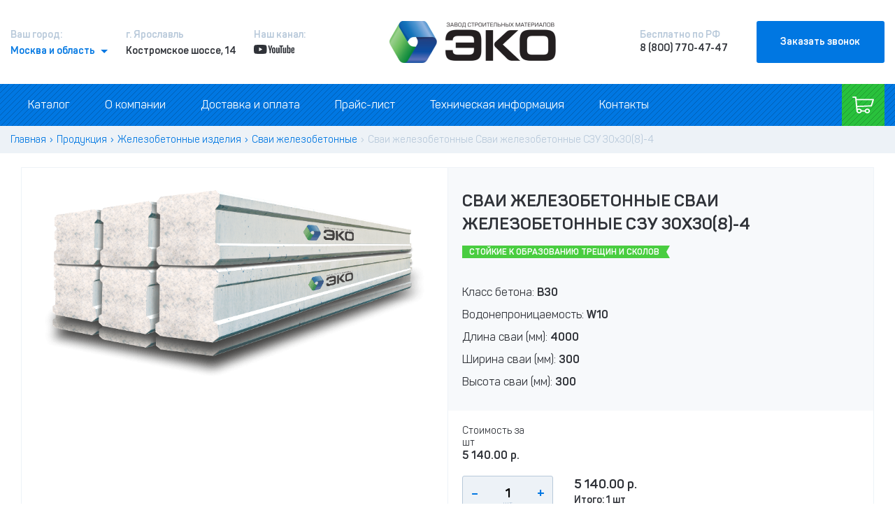

--- FILE ---
content_type: text/html; charset=UTF-8
request_url: https://ekoyar.ru/catalog/zhelezobetonnye_izdeliya/svai_zhelezobetonnye/393
body_size: 19681
content:
    <!DOCTYPE html>
    <html lang="ru">
    <head>
        <meta charset="utf-8"/>
        <link rel="icon" href="/img/favicon/favicon.svg" type="image/svg+xml"/>

        <meta http-equiv="X-UA-Compatible" content="IE=edge"/>

                    <meta name="viewport" content="width=device-width, initial-scale=1, maximum-scale=5">
        
        <title>Сваи железобетонные Сваи железобетонные СЗУ 30х30(8)-4 купить в Москве по цене 5140.00 руб. —  завод «ЭКО»</title>

                    <meta name="description" content="Завод строительных материалов «ЭКО» предлагает купить Сваи железобетонные Сваи железобетонные СЗУ 30х30(8)-4 с доставкой в Москве. Выгодные цены. Современное производство.">
        
        <meta property="route" content="catalog/detail"><meta property="params" content="category=zhelezobetonnye_izdeliya&amp;id=393&amp;product=svai_zhelezobetonnye">        <link href="https://ekoyar.ru/catalog/zhelezobetonnye_izdeliya/svai_zhelezobetonnye/393" rel="canonical">
        <meta name="google-site-verification" content="mMkF9xfofhHPfhupEAnHmzyQT-Ssy12z9M20D9TMmD8"/>

        
        <!-- Custom Browsers Color Start -->
        <meta name="theme-color" content="#0077E2">
        <meta name="yandex-verification" content="69788a5a457da9fe"/>

        <meta property="og:type" content="website"/>
        <meta property="og:title" content=""/>
        <meta property="og:description" content="Завод строительных материалов «ЭКО» предлагает купить Сваи железобетонные Сваи железобетонные СЗУ 30х30(8)-4 с доставкой в Москве. Выгодные цены. Современное производство."/>
        <meta property="og:image" content="https://ekoyar.ru/upload/logosoc.jpg"/>
        <meta property="og:url" content="https://ekoyar.ru/catalog/zhelezobetonnye_izdeliya/svai_zhelezobetonnye/393"/>

        
        
<link href="https://cdn.jsdelivr.net/npm/@fortawesome/fontawesome-free@5/css/all.min.css" rel="stylesheet">
<link href="/assets/2594d257/style.scss.css?v=1626780348" rel="stylesheet">
<link href="/res/jquery.fancybox.css?v=1703143555" rel="stylesheet">
<link href="/res/owl.carousel.min.css?v=1703142892" rel="stylesheet">
<link href="/res/main.scss.css?v=1647937308" rel="stylesheet">
<link href="/res/site.scss.css?v=1643115567" rel="stylesheet">
<link href="/res/fonts/fonts.css?v=1703225213" rel="stylesheet">
<link href="/res/widgets/breadcrumbs/style.scss.css?v=1621834113" rel="stylesheet">
        <!-- Google Tag Manager -->
        <!--suppress ALL -->
        <script async>
            (function (w, d, s, l, i) {
                w[l] = w[l] || [];
                w[l].push({
                    'gtm.start':
                        new Date().getTime(), event: 'gtm.js'
                });
                var f = d.getElementsByTagName(s)[0],
                    j = d.createElement(s), dl = l != 'dataLayer' ? '&l=' + l : '';
                j.async = true;
                j.src =
                    'https://www.googletagmanager.com/gtm.js?id=' + i + dl;
                f.parentNode.insertBefore(j, f);
            })(window, document, 'script', 'dataLayer', 'GTM-W8N4659');
        </script>

        <script type="text/javascript">
            window.dataLayer = window.dataLayer || [];
        </script>
		<script src="https://www.google.com/recaptcha/api.js" async defer></script>
    </head>

    <body >
        
        <!-- Google Tag Manager (noscript) -->
        <noscript>
            <iframe src="https://www.googletagmanager.com/ns.html?id=GTM-W8N4659" height="0" width="0"
                    style="display:none;visibility:hidden; height:0px; width:0px"
            ></iframe>
        </noscript>

        
        <header class="header">
    <div class="header-top">
        <div class="container-fluid">
            <div class="row justify-content-between align-items-center align-items-lg-start" style='position:relative;'>
                <div class="d-none d-lg-block">
                    <div class="h-city bold">
                        <div class="h-city__title c-gb">Ваш город:</div>

                        <div class="city-select-modal-wrap">
                            <!--suppress JSNonStrictModeUsed -->
                            <a href='javascript:' class="h-city__link">
                                <span>Москва и область</span>
                                <span class='strelka'></span>
                                <span class='strelka2' style='display:none;'></span>
                            </a>

                            <div class="city-select-modal"></div>
                        </div>
                    </div>
                </div>

                
                <div class="d-none d-lg-block">
                                            <!--noindex-->
                    
                    <div class="h-address bold">
                        <div class="h-adress__title c-gb">г. Ярославль</div>
                        <div class="h-address__text">Костромское шоссе, 14</div>
                    </div>

                                            <!--/noindex-->
                                    </div>

                <div class="d-none d-lg-block">
                    <div class="h-address bold">
                        <div class="h-youtube">Наш канал:</div>
                        <a href='https://www.youtube.com/channel/UCO259zZ2lJBRA1dgvTPjUoQ' target='_blank'>
                            <div class="h-youtube-img"></div>
                        </a>
                    </div>
                </div>

                <div class="col-auto col-lg-4">
                    <div class="h-logo">
                        <a href="/" aria-label='Лого'><img class='lazyload' data-src="/img/logo.png" alt="лого" height='238' width='60'></a>
                    </div>
                </div>

                <div class="d-none d-lg-block">
                    <div class="h-phone bold">
                        <div class="h-phone__title c-gb">Бесплатно по РФ</div>

                        <!--suppress JSUnresolvedFunction -->
                        <a href="tel:88007704747"
                           onclick="ga('gtag_UA_87366031_1.send','pageview', '/virtual/number_click');"
                           class="phone h-phone__link telclass8800"
                        >8 (800) 770-47-47</a>
                    </div>
                </div>

                <div class="col-2 d-none d-lg-block">
                    <!--suppress JSUnresolvedFunction -->
                    <button data-fancybox data-src="#modal-callback"
                            onclick="yaCounter40727164.reachGoal('call_button'); return true;"
                            class="btn btn_lg"
                    ><span>Заказать звонок</span></button>
                </div>

                <div class="col-auto d-lg-none">
                    <button class="h-menu-btn js-sm-menu" aria-label="Меню">
                        <span></span><span></span><span></span>
                    </button>
                </div>
            </div>
        </div>
    </div>

    <nav class="header-nav pattern d-none d-lg-block">
        <div class="container-fluid">
            <div class="row align-items-center justify-content-between">
                <div class="col-auto">
                    <ul class="header-nav__menu">
                        <li>
                            <a href="/catalog">Каталог</a>
                            <ul>
                                																			<li>
											<a href="/catalog/gazobetonnye_bloki">
												<!--noindex-->
												<img class='lazyload' data-src="/assets/images/ed/eda9a0_catalog_categorie2_16.png" alt="Газобетонные блоки" height='50' width='50'/>
												<!--/noindex-->
												Газобетонные блоки												<img data-src='/images/new/k-menu-arrow.png' class='lazyload k-menu-arrow' height='15' width='9' alt=""/>
											</a>

											<ul class="k-podmenu ">
																									<li>
														<a href="/gazobeton_calc">Калькулятор</a>													</li>
												
																																							<li>
															<a href="/catalog/gazobetonnye_bloki/stenovoy_blok">
																Стеновые газобетонные блоки															</a>
														</li>
																																																																																																																															<li>
															<a href="/catalog/gazobetonnye_bloki/peregorodochnyy_blok">
																Перегородочные блоки															</a>
														</li>
																																																																													<li>
															<a href="/catalog/gazobetonnye_bloki/u_obraznye_bloki">
																U-образные блоки															</a>
														</li>
																																																																																																						<li>
															<a href="/catalog/gazobetonnye_bloki/armirovannye_peremychki">
																Армированные перемычки															</a>
														</li>
																																																																													<li>
															<a href="/catalog/gazobetonnye_bloki/nasypnoy_uteplitel_iz_yacheistogo_betona">
																Насыпной утеплитель из ячеистого бетона															</a>
														</li>
																																																																																																																																																																																																																																																																					</ul>
										</li>
									                                																			<li>
											<a href="/catalog/silikatnaya_produkciya">
												<!--noindex-->
												<img class='lazyload' data-src="/assets/images/72/72c571_catalog_categorie2_23.png" alt="Силикатная продукция" height='50' width='50'/>
												<!--/noindex-->
												Силикатная продукция												<img data-src='/images/new/k-menu-arrow.png' class='lazyload k-menu-arrow' height='15' width='9' alt=""/>
											</a>

											<ul class="k-podmenu ">
												
																																																																																									<li>
															<a href="/catalog/silikatnaya_produkciya/silikatnyy_kirpich">
																Силикатный кирпич и камень															</a>
														</li>
																																																																																																						<li>
															<a href="/catalog/silikatnaya_produkciya/pazogrebnevye_plity_dlya_peregorodok">
																Пазогребневые плиты для перегородок															</a>
														</li>
																																																																																																						<li>
															<a href="/catalog/silikatnaya_produkciya/krupnoformatnye_silikatnye_bloki">
																Крупноформатные силикатные блоки Quadro															</a>
														</li>
																																																																																																																																																																																																																																																																																																																																																</ul>
										</li>
									                                																			<li>
											<a href="/catalog/zhelezobetonnye_izdeliya">
												<!--noindex-->
												<img class='lazyload' data-src="/assets/images/00/00eac9_catalog_categorie2_50.jpg" alt="Железобетонные изделия" height='50' width='50'/>
												<!--/noindex-->
												Железобетонные изделия												<img data-src='/images/new/k-menu-arrow.png' class='lazyload k-menu-arrow' height='15' width='9' alt=""/>
											</a>

											<ul class="k-podmenu ">
												
																																																																<li>
															<a href="/catalog/zhelezobetonnye_izdeliya/svai_zhelezobetonnye">
																Сваи железобетонные															</a>
														</li>
																																																																													<li>
															<a href="/catalog/zhelezobetonnye_izdeliya/pustotnye_plity_perekrytiy">
																Пустотные плиты перекрытий															</a>
														</li>
																																																																																																																															<li>
															<a href="/catalog/zhelezobetonnye_izdeliya/zhelezobetonnyy_blok_fbs">
																Железобетонный блок ФБС															</a>
														</li>
																																																																																																																																																																																																																																																																																																																																																																									</ul>
										</li>
									                                																			<li>
											<a href="/catalog/instrument">
												<!--noindex-->
												<img class='lazyload' data-src="/assets/images/29/294d9b_catalog_categorie2_22.jpg" alt="Инструмент" height='50' width='50'/>
												<!--/noindex-->
												Инструмент												<img data-src='/images/new/k-menu-arrow.png' class='lazyload k-menu-arrow' height='15' width='9' alt=""/>
											</a>

											<ul class="k-podmenu ">
												
																																																																																																																																																																																																																																																																																																																																																			<li>
															<a href="/catalog/instrument/uroven_1000_mm">
																Уровень 1000 мм															</a>
														</li>
																																																				<li>
															<a href="/catalog/instrument/uroven_2000_mm">
																Уровень 2000 мм															</a>
														</li>
																																																				<li>
															<a href="/catalog/instrument/karetka_dlya_naneseniya_kleya">
																Каретка для нанесения клея															</a>
														</li>
																																																				<li>
															<a href="/catalog/instrument/skrebok_rubanok">
																Скребок-рубанок															</a>
														</li>
																																																				<li>
															<a href="/catalog/instrument/masterok_s_zubcami">
																Мастерок с зубцами															</a>
														</li>
																																																				<li>
															<a href="/catalog/instrument/Ankernay_svyaz">
																Анкерная связь															</a>
														</li>
																																																				<li>
															<a href="/catalog/instrument/shtroborez_dlya_frezerovki_shtrob_470h20_mm">
																Штроборез для фрезеровки штроб 470х20 мм															</a>
														</li>
																																																				<li>
															<a href="/catalog/instrument/kelma_kovsh">
																Кельма-ковш															</a>
														</li>
																																																				<li>
															<a href="/catalog/instrument/ugolok_dlya_tochnoy_obrabotki_gazobetona">
																Уголок для точной обработки газобетона															</a>
														</li>
																																				</ul>
										</li>
									                                																			<li>
											<a href="/catalog/soputstvuyushchie_tovary">
												<!--noindex-->
												<img class='lazyload' data-src="/assets/images/57/5739fd_catalog_categorie2_69.jpg" alt="Сопутствующие товары" height='50' width='50'/>
												<!--/noindex-->
												Сопутствующие товары												<img data-src='/images/new/k-menu-arrow.png' class='lazyload k-menu-arrow' height='15' width='9' alt=""/>
											</a>

											<ul class="k-podmenu ">
												
																																																																																																																																																																																																																																																																																																	<li>
															<a href="/catalog/soputstvuyushchie_tovary/kley_dlya_gazobetonnyh_i_silikatnih_blokov">
																Клей для газобетонных и силикатных блоков															</a>
														</li>
																																																																																																																																																																																																																																																																																														</ul>
										</li>
									                                
                                <li>
                                    <a href="/uslugi">
                                        <!--noindex-->
                                        <img class='lazyload' data-src="/upload/icms/images/content/content_243.png" height='30' width='30' alt="Услуги"/>
                                        <!--/noindex-->
                                        Услуги
                                        <img class='lazyload' data-src='/images/new/k-menu-arrow.png' class='k-menu-arrow' height='15' width='9' alt="Услуги"/>
                                    </a>

                                    <ul class='k-podmenu' style='bottom: 0; top: auto;'>
                                        <li><a href="/uslugi/laboratornye_ispytaniya">Лабораторные испытания</a></li>
                                        <li><a href="/uslugi/arenda_spectehniki">Аренда спецтехники</a></li>
                                        
										                                     </ul>
                                </li>
                            </ul>
                        </li>

                        <li>
                            <a href="/o_kompanii">О компании</a>
                            <ul>
                                <li><a href="/o_kompanii/istoriya_zavoda">История завода</a></li>
                                <li><a href="/o_kompanii/novosti">Новости</a></li>
                                <li><a href="/o_kompanii/postroennye_obekty">Построенные объекты</a></li>
                                <li><a href="/o_kompanii/proizvodstvo">Производство</a></li>
                                <li><a href="/o_kompanii/vakansii">Вакансии</a></li>
                                <li><a href="/o_kompanii/otzyvy">Отзывы</a></li>
                                <li><a href="/o_kompanii/standart_info">Стандарты раскрытия информации</a>
                                </li>
                            </ul>
                        </li>

                        <li><a href="/dostavka_i_oplata">Доставка и оплата</a></li>
                        <li><a href="/price-list">Прайс-лист</a></li>
                        <li><a href="/tehnicheskaya_informaciya">Техническая информация</a>
                            <ul>
                                <li><a href="/tehnicheskaya_informaciya/stati">Статьи</a></li>
                                <li>
                                    <a href="/tehnicheskaya_informaciya/sertifikaty_kachestva">Сертификаты качества</a>
                                </li>

                                <li>
                                    <a href="/tehnicheskaya_informaciya/normativnaya_dokumentaciya">
                                        Нормативная документация
                                    </a>
                                </li>
                            </ul>
                        </li>
                        <li><a href="/contacts">Контакты</a></li>
                    </ul>
                </div>

                <div class="col-auto">
                    <a href="/basket" id="basket" class="cart-button cart-button_active pattern">
                                                    <span class="ic ic_cart"></span>

                            <span id='mini-basket-count-pc'
                                  class="cart-button__text total  mini-basket-count mini-basket-count-pc"
                                  style='margin-left: 0;'
                            ><span class='k-count-item'></span></span>

                            <span id='mini-basket-count-mob'
                                  class="cart-button__text total  mini-basket-count mini-basket-count-mob"
                                  style='margin-left:25px;'
                            >0 товаров</span>
                                            </a>

                    <div id='k-summa-basket-modal-wrap'>
                                            </div>
                </div>
            </div>
        </div>
    </nav>
</header>

        <!--noindex-->
<header class="header d-lg-none">
    <div class="header-top">
        <div class="container-fluid">
            <div class="row justify-content-between align-items-center align-items-lg-start">
                <div class="col-auto">
                    <button class="h-menu-btn js-sm2-menu" aria-label="Меню2">
                        <img data-src="/img/new/burger.svg" class="lazyload burger" style="float:left;" alt="" height='21' width='21'/>
                        <img data-src="/img/new/cross.svg" class="lazyload burger-cross" style="float: left; padding-top: 4px;"
                             alt="" height='15' width='19'
                        />
                        <i class="k-catalog-title">Каталог</i>
                    </button>
                </div>

                <div class="col-auto">
                    <div class="h-logo mlogo">
                        <a href="/" aria-label="Логотип"><img class='lazyload' data-src="/img/new/mlogo.png" alt="" height='24' width='112'></a>
                    </div>
                </div>

                <div class="col-auto">
                    <div class='new-basket'>
                        <a href="/basket" id="basket" class="cart-button cart-button_active pattern">
                                                            <span class="ic ic_cart"></span>
                                <span id='mini-basket-count-mob'
                                      class="cart-button__text total  mini-basket-count mini-basket-count-mob"
                                      style='margin-left:25px;'
                                >0 товаров</span>
                                                    </a>
                    </div>

                    <button class="h-menu-btn js-sm-menu" style='float:left;' aria-label='menu'>
                        <span></span><span></span><span></span>
                    </button>
                </div>
            </div>
        </div>
    </div>
</header>

<div class="sm-menu">
    <div class="sm-menu__content">
        <div class="sm-menu__top">
            <ul class="sm-menu__menu">
                <li><a href="/o_kompanii">О компании</a></li>
                <li><a href="/dostavka_i_oplata">Доставка и оплата</a></li>
                <li><a href="/price-list">Прайс–лист</a></li>
                <li><a href="/o_kompanii/otzyvy">Отзывы</a></li>
                <li><a href="/contacts">Контакты</a></li>
            </ul>
            <div class="sm-menu__contacts">
                <div class="h-city bold">
                    <div class="h-city__title c-gb">Ваш город:</div>
                    <div class="city-select-modal-wrap" style='display: inline-block;'>
                        <!--suppress JSNonStrictModeUsed -->
                        <a href='javascript:{}' class="h-city__link">
                            <span>Москва и область</span>
                            <span class='strelka'></span>
                            <span class='strelka2' style='display:none;'></span>
                        </a>

                        <div class="city-select-modal"></div>
                    </div>
                </div>
            </div>

            <div class="sm-menu__contacts">
                <div class="h-phone bold">
                    <div class="h-phone__title c-gb">Бесплатно по РФ</div>
                    <a href="tel:88007704747" class="h-phone__link telclass8800">8 (800) 770-47-47</a>
                </div>
            </div>

            <div class="sm-menu__contacts">
                <div class="h-address bold">
                    <div class="h-youtube" style='float:left;margin-right:10px;'>Наш канал:</div>
                    <a href='https://www.youtube.com/channel/UCO259zZ2lJBRA1dgvTPjUoQ' target='_blank'
                       style='float:left;padding-top:5px;'
                    >
                        <div class="h-youtube-img"></div>
                    </a>
                </div>
            </div>
        </div>

        <div class="sm-menu__bottom">
            <div class="sm-menu__cart">
                <a href="/basket" class="cart-button cart-button_active pattern">
                    <span class="ic ic_cart"></span>
                    <span class="cart-button__text mini-basket-price">
                        0.00                        р.
                    </span>
                </a>
            </div>
            <div class="sm-menu__callback">
                <!--suppress JSUnresolvedFunction -->
                <button data-fancybox data-src="#modal-callback"
                        onclick="yaCounter40727164.reachGoal('call_button'); return true;"
                        class="btn btn_lg pattern"
                ><span>Бесплатная консультация</span></button>
            </div>
        </div>
    </div>
</div>
<div class="sm-menu2">
    <div class="sm-menu__content">
        <div class="sm-menu__top">
            <ul class="sm-menu__menu categories-tile__list">
                                    <li>
                        <!--suppress JSNonStrictModeUsed -->
                        <a href="javascript:{}" data-id='16' class="tile-category">
                            <span class="tile-category__img">
                                <img class='lazyload' data-src="/upload/catalog_categorie/catalog_categorie2_16.png" alt="Газобетонные блоки" height='30' width='30'/>
                            </span>
                            <span class="tile-category__text">
                                <span>Газобетонные блоки</span>
                            </span>
                            <img data-src='/images/new/k-menu-arrow2.png' class='lazyload k-menu-arrow2' height='10' alt="Газобетонные блоки" height='15' width='9'/>
                        </a>

                        <ul class='k-podmenu-mob' id='k-podmenu-mob16'>
                                                            <li>
                                    <a href="/gazobeton_calc">Калькулятор</a>                                </li>
                            
                                                                                                <li>
                                        <a href="/catalog/gazobetonnye_bloki/stenovoy_blok">
                                            Стеновые газобетонные блоки                                        </a>
                                    </li>
                                                                                                                                                                                                                                                                                                                    <li>
                                        <a href="/catalog/gazobetonnye_bloki/peregorodochnyy_blok">
                                            Перегородочные блоки                                        </a>
                                    </li>
                                                                                                                                                                                            <li>
                                        <a href="/catalog/gazobetonnye_bloki/u_obraznye_bloki">
                                            U-образные блоки                                        </a>
                                    </li>
                                                                                                                                                                                                                                                        <li>
                                        <a href="/catalog/gazobetonnye_bloki/armirovannye_peremychki">
                                            Армированные перемычки                                        </a>
                                    </li>
                                                                                                                                                                                            <li>
                                        <a href="/catalog/gazobetonnye_bloki/nasypnoy_uteplitel_iz_yacheistogo_betona">
                                            Насыпной утеплитель из ячеистого бетона                                        </a>
                                    </li>
                                                                                                                                                                                                                                                                                                                                                                                                                                                                                                                                                                                                                                                </ul>
                    </li>
                                    <li>
                        <!--suppress JSNonStrictModeUsed -->
                        <a href="javascript:{}" data-id='23' class="tile-category">
                            <span class="tile-category__img">
                                <img class='lazyload' data-src="/upload/icms/images/catalog_categorie/catalog_categorie2_23.png" alt="Силикатная продукция" height='30' width='30'/>
                            </span>
                            <span class="tile-category__text">
                                <span>Силикатная продукция</span>
                            </span>
                            <img data-src='/images/new/k-menu-arrow2.png' class='lazyload k-menu-arrow2' height='10' alt="Силикатная продукция" height='15' width='9'/>
                        </a>

                        <ul class='k-podmenu-mob' id='k-podmenu-mob23'>
                            
                                                                                                                                                                                                                        <li>
                                        <a href="/catalog/silikatnaya_produkciya/silikatnyy_kirpich">
                                            Силикатный кирпич и камень                                        </a>
                                    </li>
                                                                                                                                                                                                                                                        <li>
                                        <a href="/catalog/silikatnaya_produkciya/pazogrebnevye_plity_dlya_peregorodok">
                                            Пазогребневые плиты для перегородок                                        </a>
                                    </li>
                                                                                                                                                                                                                                                        <li>
                                        <a href="/catalog/silikatnaya_produkciya/krupnoformatnye_silikatnye_bloki">
                                            Крупноформатные силикатные блоки Quadro                                        </a>
                                    </li>
                                                                                                                                                                                                                                                                                                                                                                                                                                                                                                                                                                                                                                                                                                                                                                                                                                    </ul>
                    </li>
                                    <li>
                        <!--suppress JSNonStrictModeUsed -->
                        <a href="javascript:{}" data-id='50' class="tile-category">
                            <span class="tile-category__img">
                                <img class='lazyload' data-src="/upload/catalog_categorie/catalog_categorie2_50.jpg" alt="Железобетонные изделия" height='30' width='30'/>
                            </span>
                            <span class="tile-category__text">
                                <span>Железобетонные изделия</span>
                            </span>
                            <img data-src='/images/new/k-menu-arrow2.png' class='lazyload k-menu-arrow2' height='10' alt="Железобетонные изделия" height='15' width='9'/>
                        </a>

                        <ul class='k-podmenu-mob' id='k-podmenu-mob50'>
                            
                                                                                                                                                            <li>
                                        <a href="/catalog/zhelezobetonnye_izdeliya/svai_zhelezobetonnye">
                                            Сваи железобетонные                                        </a>
                                    </li>
                                                                                                                                                                                            <li>
                                        <a href="/catalog/zhelezobetonnye_izdeliya/pustotnye_plity_perekrytiy">
                                            Пустотные плиты перекрытий                                        </a>
                                    </li>
                                                                                                                                                                                                                                                                                                                    <li>
                                        <a href="/catalog/zhelezobetonnye_izdeliya/zhelezobetonnyy_blok_fbs">
                                            Железобетонный блок ФБС                                        </a>
                                    </li>
                                                                                                                                                                                                                                                                                                                                                                                                                                                                                                                                                                                                                                                                                                                                                                                                                                                                                                </ul>
                    </li>
                                    <li>
                        <!--suppress JSNonStrictModeUsed -->
                        <a href="javascript:{}" data-id='22' class="tile-category">
                            <span class="tile-category__img">
                                <img class='lazyload' data-src="/upload/catalog_categorie/catalog_categorie2_22.jpg" alt="Инструмент" height='30' width='30'/>
                            </span>
                            <span class="tile-category__text">
                                <span>Инструмент</span>
                            </span>
                            <img data-src='/images/new/k-menu-arrow2.png' class='lazyload k-menu-arrow2' height='10' alt="Инструмент" height='15' width='9'/>
                        </a>

                        <ul class='k-podmenu-mob' id='k-podmenu-mob22'>
                            
                                                                                                                                                                                                                                                                                                                                                                                                                                                                                                                                                                                                                                                                                                                                                                                                                                                <li>
                                        <a href="/catalog/instrument/uroven_1000_mm">
                                            Уровень 1000 мм                                        </a>
                                    </li>
                                                                                                                                <li>
                                        <a href="/catalog/instrument/uroven_2000_mm">
                                            Уровень 2000 мм                                        </a>
                                    </li>
                                                                                                                                <li>
                                        <a href="/catalog/instrument/karetka_dlya_naneseniya_kleya">
                                            Каретка для нанесения клея                                        </a>
                                    </li>
                                                                                                                                <li>
                                        <a href="/catalog/instrument/skrebok_rubanok">
                                            Скребок-рубанок                                        </a>
                                    </li>
                                                                                                                                <li>
                                        <a href="/catalog/instrument/masterok_s_zubcami">
                                            Мастерок с зубцами                                        </a>
                                    </li>
                                                                                                                                <li>
                                        <a href="/catalog/instrument/Ankernay_svyaz">
                                            Анкерная связь                                        </a>
                                    </li>
                                                                                                                                <li>
                                        <a href="/catalog/instrument/shtroborez_dlya_frezerovki_shtrob_470h20_mm">
                                            Штроборез для фрезеровки штроб 470х20 мм                                        </a>
                                    </li>
                                                                                                                                <li>
                                        <a href="/catalog/instrument/kelma_kovsh">
                                            Кельма-ковш                                        </a>
                                    </li>
                                                                                                                                <li>
                                        <a href="/catalog/instrument/ugolok_dlya_tochnoy_obrabotki_gazobetona">
                                            Уголок для точной обработки газобетона                                        </a>
                                    </li>
                                                                                    </ul>
                    </li>
                                    <li>
                        <!--suppress JSNonStrictModeUsed -->
                        <a href="javascript:{}" data-id='69' class="tile-category">
                            <span class="tile-category__img">
                                <img class='lazyload' data-src="/upload/catalog_categorie/catalog_categorie2_69.jpg" alt="Сопутствующие товары" height='30' width='30'/>
                            </span>
                            <span class="tile-category__text">
                                <span>Сопутствующие товары</span>
                            </span>
                            <img data-src='/images/new/k-menu-arrow2.png' class='lazyload k-menu-arrow2' height='10' alt="Сопутствующие товары" height='15' width='9'/>
                        </a>

                        <ul class='k-podmenu-mob' id='k-podmenu-mob69'>
                            
                                                                                                                                                                                                                                                                                                                                                                                                                                                                                                                                                                                                                                                                                                                        <li>
                                        <a href="/catalog/soputstvuyushchie_tovary/kley_dlya_gazobetonnyh_i_silikatnih_blokov">
                                            Клей для газобетонных и силикатных блоков                                        </a>
                                    </li>
                                                                                                                                                                                                                                                                                                                                                                                                                                                                                                                                                                                                                                                                                                            </ul>
                    </li>
                
                <li>
                    <!--suppress JSNonStrictModeUsed -->
                    <a href="javascript:" data-id='usl' class="tile-category">
                        <span class="tile-category__img">
                            <img class='lazyload' data-src="/upload/icms/images/content/content_243.png" height='30' width='30' alt="Услуги"/>
                        </span>
                        <span class="tile-category__text"><span>Услуги</span></span>
                        <img data-src='/images/new/k-menu-arrow2.png' class='lazyload k-menu-arrow2'  height='15' width='9' alt=""/>
                    </a>

                    <ul class='k-podmenu-mob' id='k-podmenu-mobusl'>
                        <li><a href="/uslugi/laboratornye_ispytaniya">Лабораторные испытания</a></li>
                        <li><a href="/uslugi/arenda_spectehniki">Аренда спецтехники</a></li>
                        <li><a href="/uslugi/vzveshivanie">Взвешивание</a></li>
                    </ul>
                </li>
            </ul>
        </div>
    </div>
</div>
<!--/noindex-->

        
        <div class='k-main-wrap'>
            
                <!--breadcrumbs-->
    <div class="breadcrumbs">
        <div class="container-fluid">
            <nav aria-label="breadcrumb"><ol id="w0" class="breadcrumb widget-breadcrumbs"><li class="breadcrumb-item"><a href="/">Главная</a></li>
<li class="breadcrumb-item"><a href="/catalog">Продукция</a></li>
<li class="breadcrumb-item"><a href="/catalog/zhelezobetonnye_izdeliya">Железобетонные изделия</a></li>
<li class="breadcrumb-item"><a href="/catalog/zhelezobetonnye_izdeliya/svai_zhelezobetonnye">Сваи железобетонные</a></li>
<li class="breadcrumb-item active" aria-current="page">Сваи железобетонные Сваи железобетонные СЗУ 30х30(8)-4</li>
</ol></nav><script type="application/ld+json">{"@context":"http://schema.org","@type":"BreadcrumbList","itemListElement":[{"@type":"ListItem","position":1,"name":"Главная","item":"https://ekoyar.ru/"},{"@type":"ListItem","position":2,"name":"Продукция","item":"https://ekoyar.ru/catalog"},{"@type":"ListItem","position":3,"name":"Железобетонные изделия","item":"https://ekoyar.ru/catalog/zhelezobetonnye_izdeliya"},{"@type":"ListItem","position":4,"name":"Сваи железобетонные","item":"https://ekoyar.ru/catalog/zhelezobetonnye_izdeliya/svai_zhelezobetonnye"}]}</script>        </div>
    </div>

    <div class="catalog "
    >
        <div class="container-fluid">
            
            
<main class="catalog-detail" itemtype="http://schema.org/Product" itemscope>
    <input type="hidden" class="js-product-filter__catalog-id" name="catalogId" value="4"/>

    <div class="container-fluid">
        <div class="product-card">
            <link itemprop="image" href="/upload/icms/images/catalog/catalog2_4.png"/>

            <div class="row">
                <div class="col-12 col-md-6 product-card__left d-none d-md-block">
                    <div class="product-card__photo">
                        <div class='product-card__photo-wrap zoom' itemscope itemtype="http://schema.org/ImageObject">
                            <span itemprop="name" style="display:none;">Сваи железобетонные Сваи железобетонные СЗУ 30х30(8)-4</span>
                            <img class='kzoom' src="/upload/icms/images/catalog/catalog2_4.png" alt='Сваи железобетонные Сваи железобетонные СЗУ 30х30(8)-4'
                                 itemprop="contentUrl"
                            />
                            <span itemprop="description" style="display: none;">
                                Сваи железобетонные Сваи железобетонные СЗУ 30х30(8)-4, завод строительных материалов «ЭКО»
                            </span>
                        </div>
                    </div>
                </div>

                <div class="col-12 col-md-6 product-card__right">
                    <div class="bg-lightblue product-card__main-top">
                        <div class="product-card__title section-title d-md-block">
                            <h1 class="main" itemprop="name">Сваи железобетонные Сваи железобетонные СЗУ 30х30(8)-4</h1>

                                                            <span class="ribbon ribbon_green">Стойкие к образованию трещин и сколов</span>
                            
                                                    </div>

                        <div class="col-12 col-md-6 d-md-none" style='margin-left:-15px; margin-right:-15px;'>
                            <div class="product-card__photo ">
                                <div class='product-card__photo-wrap zoom' itemscope
                                     itemtype="http://schema.org/ImageObject"
                                >
                                    <span itemprop="name" style='display:none'>Сваи железобетонные Сваи железобетонные СЗУ 30х30(8)-4</span>

                                    <img class='kzoom' src="/upload/icms/images/catalog/catalog2_4.png" alt='Сваи железобетонные Сваи железобетонные СЗУ 30х30(8)-4'
                                         itemprop="contentUrl"
                                    />

                                    <span itemprop="description" style="display:none;">
                                        Сваи железобетонные Сваи железобетонные СЗУ 30х30(8)-4, завод строительных материалов «ЭКО»
                                    </span>
                                </div>
                            </div>
                        </div>

                                                    <ul class="product-card__main-parameters">
                                                                                                        <li>Класс бетона: <strong>B30</strong>
                                        </li>
                                                                                                            <li>Водонепроницаемость: <strong>W10</strong>
                                        </li>
                                                                                                            <li>Длина сваи (мм): <strong>4000</strong>
                                        </li>
                                                                                                                                            <li>Ширина сваи (мм): <strong>300</strong>
                                        </li>
                                                                                                                                                                            <li>Высота сваи (мм): <strong>300</strong>
                                        </li>
                                                                                                </ul>
                                            </div>

                    
                    <div class="product-card__main-btm" itemprop="offers" itemtype="http://schema.org/AggregateOffer"
                         itemscope
                    >
                        <meta itemprop="priceCurrency" content="RUB"/>
                        <meta itemprop="lowPrice" content="5140.00"/>

                        <div class='d-flex new-price-flex-wrap'>
                            <div class='new-price-flex'>
                                Стоимость за <span id='k-ed-new-nado'>шт</span>

                                                                    <span class='price-from-ed' id='price-from-item'>
                                        5 140.00 р.
                                    </span>
                                    <span class='price-from-ed-old' id='price-from-item-old' style='display:none;'>
                                        5 140.00 р.
                                    </span>
                                                            </div>

                                                                                                                </div>

                        <div class="d-flex product-card__price-and-quantity">
                            <div class="quantity quantity-tovar">
                                <button id='counter-button-minus-tovar'>–</button>
                                <input type="number" value="1" id='counter-input-tovar' data-sku="393"
                                       data-koef="1" data-koef2=""
                                />
                                <button id='counter-button-plus-tovar'>+</button>
                                <span class='sale_in'>шт</span>
                            </div>

                            <div class="price">
                                <div class="price__current">
                                    <span id='total-price'>
                                                                                    5 140.00                                                                                р.
                                    </span>

                                    <span class='total-skidka' id='total-skidka'>
                                                                            </span>
                                </div>
                                <div class="new-total-ed">Итого:
                                    <span id='total-ed'>1</span>
                                    шт                                                                    </div>
                            </div>
                        </div>

                        <div class="product-card__info">
                                                                <div class="product-card__info">
                                        <div class="info-block info-block_2 c-gb">
                                            <div class="info-block__title">
                                                <div class="info-block__btn">?</div>
                                                Ваша скидка:
                                                <span id="total-skidka2">
                                                                                                            0
                                                                                                    </span> р
                                            </div>
                                            <p>До следующей скидки осталось:
                                                <span id="to-skidka-all-info" >
                                                                                                        <span id="to-skidka-ed">9</span>
                                                    шт =
                                                    <span id="to-skidka-rub">44860</span> р.
                                                </span>
                                                <span id="to-skidka-all-info-max" >вы достигли максимальной скидки</span>
                                            </p>
                                            <div class="info-block-window">
                                                <button class="info-block-window__close">
                                                    <span class="ic ic_close"></span>
                                                </button>
                                                <div>
                                                    <p>Ниже представлена шкала скидок для товаров данной категории.</p>
                                                    <p>Для расчета скидки приобретаемое количество этого товара
                                                        суммируется с другими товарами этой категории.</p>
                                                    <p>Скидка предоставляется при условии 100% предоплаты и вывозе
                                                        продукции в согласованный с менеджером срок.</p>
                                                </div>
                                            </div>
                                        </div>
                                    </div>

                                    <div class="product-card__discount">
                                        <div class="discount-line">
                                            <div class="discount-line__top" style="left: 0.514%;">
                                                <div class="ic ic_discount"></div>
                                            </div>
                                            <div class="discount-line__main"
                                                 style="width: 0.514%;"
                                            ></div>
                                            <ul class="discount-line__labels">
                                                <li><span>0</span></li>
                                                                                                                                                            <li><span>-% </span></li>
                                                                                                                                                                                                                <li><span>-% </span></li>
                                                                                                                                                                                                                <li><span>-% </span></li>
                                                                                                                                                                                                                <li><span>-% </span></li>
                                                                                                                                                                                                                <li><span>-% </span></li>
                                                                                                                                                                                                                <li><span>-% </span></li>
                                                                                                                                                </ul>
                                        </div>
                                    </div>
                                                            
                            <div class="product-card__to-cart">
                                                                    <link itemprop="availability" href="http://schema.org/InStock"/>

                                    <button class="add-to-cart btn btn_green pattern cart-button-new"
                                            data-sku-id='393'
                                            onclick="yaCounter40727164.reachGoal('cart_click');"
                                    >
                                        <span class="ic ic_cart"></span>
                                        <span>Добавить в корзину</span>
                                    </button>
                                
                                                            </div>
                        </div>
                    </div>
                </div>
            </div>
        </div>
    </div>

    <div class="container-fluid">
        <div class="product-description">
            <div class="tabs-and-accordion">
                <ul class="tabs-and-accordion__nav d-none d-md-flex">
                    <li><a class="active" href="#tab-1">Характеристики и логистика</a></li>
                    
                                            <li><a href="#tab-7">Применение</a></li>
                    
                    <li><a href="#tab-8">Отзывы</a></li>
                    <li><a href="#tab-2">Оплата и доставка</a></li>
                    <li><a href="#tab-3">Документация</a></li>

                                            <li><a href="#tab-5">Производство</a></li>
                    
                                    </ul>

                <ul class="tabs-and-accordion__tabs">
                    <li class="active" id="tab-1">
                        <button class="tabs-and-accordion__link d-md-none">Характеристики и логистика</button>

                        <div class="tabs-and-accordion__content">
                            <div class="product-card-description">
                                
                                <div class="text-block">
                                    <ul class="table-list">
                                                                                                                                <li>
                                                    <span>Класс бетона</span>
                                                    <span>B30</span>
                                                </li>
                                                                                                                                    <li>
                                                    <span>Водонепроницаемость</span>
                                                    <span>W10</span>
                                                </li>
                                                                                                                                                                            <li>
                                                    <span>Вес за 1 ед. (кг)</span>
                                                    <span>900</span>
                                                </li>
                                                                                                                                                                            <li>
                                                    <span>Нормативная документация</span>
                                                    <span>ТУ 5817-001-87700134-2010, ИЖ 3.3-38-С1(3)2-1</span>
                                                </li>
                                                                                                                                    <li>
                                                    <span>Норма загрузки автомобиля 20 тонн (поддонов)</span>
                                                    <span>22</span>
                                                </li>
                                                                                                                                                                </ul>

                                    <p></p>
                                </div>
                            </div>
                        </div>
                    </li>

                    
                                            <li id="tab-7">
                            <button class="tabs-and-accordion__link d-md-none">Применение</button>
                            <div class="tabs-and-accordion__content">
                                <div class="product-card-documentation">
                                    <p>Железобетонные сваи востребованы в строительстве мало- и многоэтажных зданий. По конструкции делятся на забивные (процесс установки не предполагает выемки грунта), набивные и пустотелые (погружаются в заранее подготовленные углубления). При изготовлении железобетонных свай любого вида применяют бетон высоких марок и стальной армирующий каркас. Стройматериалы отличаются формой сечения, габаритами, типом армирования. Устойчивы к коррозии, повышенным нагрузкам (выдерживают вес до 60 т), не поддерживают горение. Монтаж ЖБИ требует применения подъемных механизмов, ударного и виброоборудования.</p>
                                </div>

                                                                    <div class="page-section">
                                        <div class="section-title">Фото применения:</div>

                                        <div class="product-card-gallery">
                                            <ul class="product-card-gallery__list">
                                                                                                                                                                                                                                            </ul>
                                        </div>
                                    </div>
                                                                <!--end: documentation-->
                            </div>
                        </li>
                    
                    <li id="tab-8">
                        <button class="tabs-and-accordion__link d-md-none">Отзывы</button>

                        <div class="tabs-and-accordion__content">
                            <div>
                                <div class='detail-feed-title'>Ваши отзывы помогают нам становиться лучше</div>

                                <div class='detail-btn-feed-wrap'>
                                    <button class="btn btn_green pattern detail-btn-feed" type="button"
                                            id='detail-toggle-feed-button'
                                    >
                                        <span>Добавить отзыв</span>
                                    </button>
                                </div>

                                <div class='col-12 col-lg-4 col-xl-4 detail-form-feed-wrap'>
                                    <form id="feed-form" action="/catalog/zhelezobetonnye_izdeliya/svai_zhelezobetonnye/393" method="post" enctype="multipart/form-data">

    
       <!-- <div class="capture-form__input">
          <div class="select-wrap">
          
			
		<select id='feedbacks-maincat-feeds' name='Feedbacks[maincat-feeds]' class='k-form-control2 select'>
			 <option disabled="disabled" selected="selected">Категория</option>
						<option value='gazobetonnye_bloki'>Газобетонные блоки</option>
							<option value='silikatnaya_produkciya'>Силикатная продукция</option>
							<option value='zhelezobetonnye_izdeliya'>Железобетонные изделия</option>
							<option value='instrument'>Инструмент</option>
							<option value='soputstvuyushchie_tovary'>Сопутствующие товары</option>
						</select>
		
		
			
          </div>
        </div>-->
		
		
        <!--<div class="capture-form__input">
          <div class="select-wrap">
            
			
		<select id='feedbacks-podcat-feeds' name='Feedbacks[catalog_id]' class='k-form-control2 select'>
			<option disabled="disabled" selected="selected">Подкатегория</option>
		</select>
			
          </div>
        </div>-->

<input type='hidden' name='Feedbacks[maincat-feeds]' id='feedbacks-maincat-feeds'
       value='zhelezobetonnye_izdeliya'
>
<input type='hidden' name='Feedbacks[catalog_id]' id='feedbacks-podcat-feeds' value='svai_zhelezobetonnye'>
<div class="capture-form__input row">
    <div class='col-12 col-lg-6 col-xl-6' style='padding-right:10px;'>
        <div class="form-group field-feedbacks-name">

<input type="text" id="feedbacks-name" class="textfield" name="Feedbacks[name]" placeholder="Ваше имя">

<div class="help-block"></div>
</div>    </div>
    <div class='col-12 col-lg-6 col-xl-6' style='padding-left:10px;'>
        <div class="form-group field-feedbacks-email">

<input type="text" id="feedbacks-email" class="textfield" name="Feedbacks[email]" placeholder="Ваш email">

<div class="help-block"></div>
</div>    </div>
</div>
       
        <div class="capture-form__input">
         
		   <div class="form-group field-feedbacks-content">

<textarea id="feedbacks-content" class="callback-input textfield" name="Feedbacks[content]" placeholder="Текст отзыва"></textarea>

<div class="help-block"></div>
</div>        </div>

<div class="capture-form__input">
	 <label class="uploadbutton">
    <div class="button" >Прикрепить файл</div>
    <div class='input'></div>
	
    <input type="file" name='Feedbacks[image]' id='feedbacks-image'/>
</label>

<div class='k-del'>х</div>
</div>	


        <div class="capture-form__input" style='clear:both;'>
		  <div class="form-group field-feedbacks-not_robot required">

<input type="hidden" id="feedbacks-not_robot" class="form-control" name="Feedbacks[not_robot]">

<div class="help-block"></div>
</div>		  
		  <p class='conf-info' style='margin-bottom:20px;'>
		Нажимая на кнопку «Отправить» я подтверждаю, что согласен с обработкой своих персональных данных в соотвествии с <a target='_blank' href='/upload/files/politikaconf.pdf'>политикой конфиденциальности</a>
		</p>

		  
        
		  
		   <button class="btn btn_green pattern detail-btn-feed" type="submit">
				Отправить
			  </button>
		  
        </div>
     
</form>                                </div>

                                <!--noindex-->
                                <ul class="items-list">
                                                                                                                        <li class='detail-feed-one'>
                                                <p class='detail-feed-name'>ООО "СК-29"</p>
                                                <p>Наша компания занимается строительством жилых домов. На протяжении долгого времени мы успешно сотрудничаем с заводом строительных материалов "ЭКО".
Завод работает слаженно, сроки не нарушает, качество железобетонных перемычек соответствует ГОСТу, разумные цены. Завод зарекомендовал себя как надежный и проверенный партнер. Отдельно стоит отметить работу менеджеров - профессиональный подход к работе и грамотно подобранный коллектив. Очень довольны сотрудничеством, планируем продолжать работать только с этим заводом железобетонных изделий. Всем рекомендую!</p>
                                                                                                    <p style='color:#0077E2;'>Категория:
                                                        <a class='k-cat blue'
                                                           href='/catalog/zhelezobetonnye_izdeliya/pustotnaya_zhelezobetonnaya_peremychka'
                                                        >Пустотная железобетонная перемычка</a>
                                                    </p>
                                                
                                                                                                    <p class="c-lightgray">Прикрепленные файлы:</p>
                                                    <ul class="files-icons-list">
                                                        <li>
                                                            <a href="/upload/icms/images/feedbacks/feedbacks_50.jpg"
                                                               style="background-image: url(/upload/icms/images/feedbacks/feedbacks_50.jpg)"
                                                            ></a>
                                                        </li>
                                                    </ul>
                                                                                            </li>
                                                                                    <li class='detail-feed-one'>
                                                <p class='detail-feed-name'>Андрей Соколов</p>
                                                <p>Решили с отцом дом строить сами, экономия на строителях, да и здорово это, жить в доме построенном собственными руками. Процесс сложный и долгий. Первые проблемы появились при выборе фундамента. Все таки армирование + опалубка + замес и заливка бетона — слишком сложный и дорогой процесс. И тут знакомый прораб рассказал про блоки ФБС. Оказалось что это отличная альтернатива заливному фундаменту! Кладутся они не сложно - почти как лего собирать, главное следить за уровнем, ну и конечно сделать хорошую гидроизоляцию. При установке блоки показали свою надежность, ни разу не видели сколов\трещин. В общем мы остались довольны!</p>
                                                                                                    <p style='color:#0077E2;'>Категория:
                                                        <a class='k-cat blue'
                                                           href='/catalog/zhelezobetonnye_izdeliya/zhelezobetonnyy_blok_fbs'
                                                        >Железобетонный блок ФБС</a>
                                                    </p>
                                                
                                                                                            </li>
                                                                                    <li class='detail-feed-one'>
                                                <p class='detail-feed-name'>ООО "ВологдаСтрой"</p>
                                                <p>Наша организация приобретает у Вашей организации для строительства жилого дома сваи марки СЗУ-ЗОхЗО(Ю)-8д. Данные сваи, имеющие заводские паспорта, в настоящий момент максимально востребованы и полностью отвечают всем высочайшим требованиям, которые предъявляются как организациями, занимающимися погружениями Вашей свайной продукции, так разного рода государственными инспектирующими органами. Проектные организации также ориентированы на Вашу свайную продукцию. <br>Благодарим Вас и Ваш коллектив за выпуск столь современной, качественной и необходимой продукции.</br><br>Начальник ОКС Береснев С.П.</br></p>
                                                                                                    <p style='color:#0077E2;'>Категория:
                                                        <a class='k-cat blue'
                                                           href='/catalog/zhelezobetonnye_izdeliya/svai_zhelezobetonnye'
                                                        >Сваи железобетонные</a>
                                                    </p>
                                                
                                                                                            </li>
                                                                                    <li class='detail-feed-one'>
                                                <p class='detail-feed-name'>ООО «СВОЙ ДОМ»</p>
                                                <p>Архитектурно-строительное бюро ООО «Свой ДОМ» (г.Иваново) - профессиональная команда
строительство домов и коттеджей. В своей работе мы часто проектируем и используем в дальнейшем ж/б сваи СЗУ 30*30 (8)-3, как наиболее подходящие для индивидуального жилищного строительства. Сваи производства компании «ЭКО» соответствуют всем требованиям и нормативам, характеризуются высокими эксплуатационными характеристиками, а также сопровождаются необходимыми документами и паспортами. Высокое качество свай подтверждается многолетним сотрудничеством между нашими компаниями.</p>
                                                                                                    <p style='color:#0077E2;'>Категория:
                                                        <a class='k-cat blue'
                                                           href='/catalog/zhelezobetonnye_izdeliya/svai_zhelezobetonnye'
                                                        >Сваи железобетонные</a>
                                                    </p>
                                                
                                                                                                    <p class="c-lightgray">Прикрепленные файлы:</p>
                                                    <ul class="files-icons-list">
                                                        <li>
                                                            <a href="/upload/icms/images/feedbacks/feedbacks_132.jpg"
                                                               style="background-image: url(/upload/icms/images/feedbacks/feedbacks_132.jpg)"
                                                            ></a>
                                                        </li>
                                                    </ul>
                                                                                            </li>
                                                                                    <li class='detail-feed-one'>
                                                <p class='detail-feed-name'>ООО «Газобетон35»</p>
                                                <p>ООО «Газобетон35» являясь дилером завода «ЭКО» г. Ярославль может сообщить, что сваи с плоским основанием Вашего производства имеют популярность среди потребителей. Данная продукция соответствует всем нормативам и ТУ, при этом со многими производителями сваи завода «ЭКО» конкурентноспособны в ценовом сегменте.
<br>Директор   Поплавко Олег Владимирович</br></p>
                                                                                                    <p style='color:#0077E2;'>Категория:
                                                        <a class='k-cat blue'
                                                           href='/catalog/zhelezobetonnye_izdeliya/svai_zhelezobetonnye'
                                                        >Сваи железобетонные</a>
                                                    </p>
                                                
                                                                                            </li>
                                                                                                            </ul>
                                <!--/noindex-->
                            </div>
                        </div>
                    </li>

                    <li id="tab-2">
                        <button class="tabs-and-accordion__link d-md-none">Оплата и доставка</button>

                        <div class="tabs-and-accordion__content">
                            <!--tab-2-->
                            <div class="product-card-pay-and-delivery">
                                <div class="page-section">
                                    <div class="section-title">Способы оплаты</div>

                                    <div class="row">
                                        <div class="col-12 col-sm-6 col-md-4">
                                            <div class="pay-delivery-info">
                                                <div class="pay-delivery-info__title">Онлайн-оплата картами VISA,
                                                    Mastercard и Мир
                                                </div>

                                                <ul class="pay-delivery-info__img">
                                                    <li><img src="/img/pay-1.png" alt=""/></li>
                                                    <li><img src="/img/pay-2.png" alt=""/></li>
                                                </ul>

                                                <p><a href="/informaciya/publichnoy_oferta">Публичная оферта</a></p>
                                            </div>
                                        </div>

                                        <div class="col-12 col-sm-6 col-md-4">
                                            <div class="pay-delivery-info">
                                                <div class="pay-delivery-info__title">Оплата по счету</div>
                                                <p>После оформления заказа на вашу почту менеджер вышлет счет на оплату.
                                                    Для резервирования товара необходима 100% предоплата счета.</p>
                                            </div>
                                        </div>

                                        <div class="col-12 col-sm-6 col-md-4">
                                            <div class="pay-delivery-info">
                                                <div class="pay-delivery-info__title">Оплата наличными</div>

                                                                                                    <!-- noindex -->
                                                
                                                <p>в офисе продаж г. Ярославль, Костромское шоссе, 14</p>

                                                                                                    <!-- /noindex -->
                                                                                            </div>
                                        </div>

                                        <div class="col-12 col-sm-6 col-md-4">
                                            <div class="pay-delivery-info">
                                                <div class="pay-delivery-info__title">Оплата картой</div>
                                                <noindex>
                                                <p>в офисе продаж г. Ярославль, Костромское шоссе, 14</p>

                                                </noindex>                                            </div>
                                        </div>
                                    </div>
                                </div>

                                <div class="product-card-pay-and-delivery__divider"></div>

                                <div class="page-section">
                                    <div class="section-title">Способы доставки</div>

                                    <div class="row">
                                        <div class="col-12 col-md-8">
                                            <div class="pay-delivery-info">
                                                <div class="pay-delivery-info__title">
                                                    Самовывоз со склада завода «ЭКО»
                                                </div>

                                                <div class="row">
                                                    <div class="col-6">
                                                        <div class="pay-delivery-info">
                                                            <p class="d-none d-sm-block">
                                                                <strong>Газобетонная продукция, ЖБИ, бетон
                                                                    и раствор</strong>

                                                                <!--noindex-->
                                                                отгружается по адресу: 150032, г. Ярославль,
                                                                Костромское шоссе, д.14.

                                                                <!--/noindex-->                                                            </p>

                                                            <p>Отгрузка товара осуществляется ежедневно с 08:00 до
                                                                20:00, отгрузка
                                                                плит перекрытий осуществляется по рабочим дням.</p>

                                                            <p>
                                                                <!--suppress JSNonStrictModeUsed, HtmlUnknownAttribute -->
                                                                <a class="fancy-ifrime"
                                                                   data-src="https://yandex.ru/map-widget/v1/?um=constructor%3Ab55c8ed03c87ae8f9a7277b4590c23c5923e1d96929a3ba94a9551bc1690d093&amp;source=constructor"
                                                                   data-type="iframe" frameborder="0" height="610"
                                                                   href="javascript:{}" width="822"
                                                                >Схема проезда</a>
                                                            </p>
                                                        </div>
                                                    </div>

                                                    <div class="col-12 col-sm-6 d-none d-sm-block">
                                                        <div class="pay-delivery-info">
                                                            <p>
                                                                <strong>Силикатный кирпич, блоки и пазогребневые
                                                                    плиты</strong>

                                                                <noindex>
                                                                отгружается по адресу: 150048, г. Ярославль,
                                                                Силикатное шоссе, 5.

                                                                </noindex>                                                            </p>

                                                            <p>Отгрузка товара осуществляется в рабочие дни с 07:00
                                                                до 18:00 минут</p>

                                                            <p>
                                                                <!--suppress JSNonStrictModeUsed, HtmlUnknownAttribute -->
                                                                <a class="fancy-ifrime" href="javascript:{}"
                                                                   data-type="iframe"
                                                                   data-src="https://yandex.ru/map-widget/v1/?um=constructor%3Afbeafaf53a658f89bce7bcf6775f037476024cd9f875790d65430b4128b0c824&amp;source=constructor"
                                                                   width="618" height="461" frameborder="0"
                                                                >Схема проезда</a>
                                                            </p>
                                                        </div>
                                                    </div>

                                                                                                            <div class="col-12 col-sm-6 d-none d-sm-block">
                                                            <div class="pay-delivery-info">
                                                                <div class="pay-delivery-info__title">
                                                                    Доставка в Москву                                                                    </div>
                                                                    <p>Сваи железобетонные Сваи железобетонные СЗУ 30х30(8)-4:
                                                                        узнать о способах доставки данной продукции
                                                                        в необходимом количестве в ваш город можно по
                                                                        телефону.
                                                                    </p>
                                                                    <p>Обратите внимание: в цену
                                                                        5 140.00                                                                        руб. не входит стоимость доставки.
                                                                    </p>
                                                                </div>
                                                            </div>
                                                    
                                                    <div class='col-12 col-sm-6'>
                                                        <div class='pay-delivery-info'>
                                                            <div class='pay-delivery-info__title'>
                                                                Доставка автотранспортом завода «ЭКО».
                                                            </div>

                                                            <p>Для уточнения стоимости и возможности доставки свяжитесь с нами по
                                                                телефону:</p>
                                                            <p>
                                                                <a class='pay-delivery-info__phone' href='#'>
                                                                    8 (800) 770-47-47.
                                                                </a>
                                                            </p>
                                                        </div>
                                                    </div>
                                                </div>
                                            </div>
                                        </div>
                                    </div>
                                </div>
                                <!--end: tab-2-->
                            </div>
                        </div>
                    </li>

                    <li id="tab-3">
                        <button class="tabs-and-accordion__link d-md-none">Документация</button>

                        <div class="tabs-and-accordion__content">
                            <div class="product-card-documentation">

                                                                    <div class="page-section">
                                        <div class="section-title">Прайс-лист:</div>

                                        <ul>
 <li><a href="https://ekoyar.ru/upload/pdf/reinforced-concrete-piles.pdf">Железобетонные сваи</a></li>
</ul>
                                    </div>
                                
                                                                    <div class="page-section">
                                        <div class="section-title">Сертификаты соответствия:</div>
                                    </div>

                                    <ul>
 <li><a href="https://ekoyar.ru/upload/docs/%D0%A1%D0%B5%D1%80%D1%82%D0%B8%D1%84%D0%B8%D0%BA%D0%B0%D1%82%20%D1%81%D0%B2%D0%B0%D0%B8%202023.pdf" target="_blank">Сертификат соответствия на сваи</a></li>
 <li><a href="/upload/docs/izh3.3-38-C1(3)2-10.pdf" target="_blank">ИЖ 3.3-38-С1(3)2-10</a></li>
 <li><a href="/upload/files/svai-tu-5817-001-87700134-2010.pdf" target="_blank">ТУ 5817-001-87700134-2010</a></li>
</ul>
                                
                                                            </div>
                        </div>
                    </li>

                                            <li id="tab-5">
                            <button class="tabs-and-accordion__link d-md-none">Производство</button>
                            <div class="tabs-and-accordion__content">
                                <div class="product-card-documentation">
                                    <p>Высококачественные сваи производятся на испанской линии Tensyland. Производственный процесс включает в себя подготовку формовочного стенда, раскладку и натяжение арматурной проволоки, формовку с помощью формовочной машины, термообработку, созревание и распил изделий.</p>
                                </div>

                                <div class="product-card-gallery">
                                    <ul class="product-card-gallery__list">
                                                                                        <li>
                                                    <a href="/upload/icms/images/catalog_gallery/catalog_gallery_79.jpg" data-fancybox="images">
                                                        <img src='/assets/images/5d/5dae84_catalog_gallery_79.jpg'
                                                             alt='Изображение' style='width:100%;'
                                                        />
                                                    </a>
                                                </li>
                                                                                                                                    <li>
                                                    <a href="/upload/icms/images/catalog_gallery/catalog_gallery_16.jpg" data-fancybox="images">
                                                        <img src='/assets/images/42/423bdb_catalog_gallery_16.jpg'
                                                             alt='Изображение' style='width:100%;'
                                                        />
                                                    </a>
                                                </li>
                                                                                                                                    <li>
                                                    <a href="/upload/icms/images/catalog_gallery/catalog_gallery_19.jpg" data-fancybox="images">
                                                        <img src='/assets/images/2f/2f6712_catalog_gallery_19.jpg'
                                                             alt='Изображение' style='width:100%;'
                                                        />
                                                    </a>
                                                </li>
                                                                                                                                    <li>
                                                    <a href="/upload/icms/images/catalog_gallery/catalog_gallery_20.jpg" data-fancybox="images">
                                                        <img src='/assets/images/71/71ad78_catalog_gallery_20.jpg'
                                                             alt='Изображение' style='width:100%;'
                                                        />
                                                    </a>
                                                </li>
                                                                                                                                    <li>
                                                    <a href="/upload/icms/images/catalog_gallery/catalog_gallery_21.jpg" data-fancybox="images">
                                                        <img src='/assets/images/40/4033c1_catalog_gallery_21.jpg'
                                                             alt='Изображение' style='width:100%;'
                                                        />
                                                    </a>
                                                </li>
                                                                                                                                    <li>
                                                    <a href="/upload/icms/images/catalog_gallery/catalog_gallery_22.jpg" data-fancybox="images">
                                                        <img src='/assets/images/20/201288_catalog_gallery_22.jpg'
                                                             alt='Изображение' style='width:100%;'
                                                        />
                                                    </a>
                                                </li>
                                                                                                                                    <li>
                                                    <a href="/upload/icms/images/catalog_gallery/catalog_gallery_23.jpg" data-fancybox="images">
                                                        <img src='/assets/images/3c/3c0ccd_catalog_gallery_23.jpg'
                                                             alt='Изображение' style='width:100%;'
                                                        />
                                                    </a>
                                                </li>
                                                                                                                                    <li>
                                                    <a href="/upload/icms/images/catalog_gallery/catalog_gallery_24.jpg" data-fancybox="images">
                                                        <img src='/assets/images/c6/c62757_catalog_gallery_24.jpg'
                                                             alt='Изображение' style='width:100%;'
                                                        />
                                                    </a>
                                                </li>
                                                                                                                                    <li>
                                                    <a href="/upload/icms/images/catalog_gallery/catalog_gallery_73.jpg" data-fancybox="images">
                                                        <img src='/assets/images/50/508899_catalog_gallery_73.jpg'
                                                             alt='Изображение' style='width:100%;'
                                                        />
                                                    </a>
                                                </li>
                                                                                                                                    <li>
                                                    <a href="/upload/icms/images/catalog_gallery/catalog_gallery_88.jpg" data-fancybox="images">
                                                        <img src='/assets/images/e7/e7aa11_catalog_gallery_88.jpg'
                                                             alt='Изображение' style='width:100%;'
                                                        />
                                                    </a>
                                                </li>
                                                                                                                                    <li>
                                                    <a href="/upload/icms/images/catalog_gallery/catalog_gallery_75.jpg" data-fancybox="images">
                                                        <img src='/assets/images/6e/6ea5c0_catalog_gallery_75.jpg'
                                                             alt='Изображение' style='width:100%;'
                                                        />
                                                    </a>
                                                </li>
                                                                                                                                    <li>
                                                    <a href="/upload/icms/images/catalog_gallery/catalog_gallery_76.jpg" data-fancybox="images">
                                                        <img src='/assets/images/e7/e76f62_catalog_gallery_76.jpg'
                                                             alt='Изображение' style='width:100%;'
                                                        />
                                                    </a>
                                                </li>
                                                                                                                                    <li>
                                                    <a href="/upload/icms/images/catalog_gallery/catalog_gallery_77.jpg" data-fancybox="images">
                                                        <img src='/assets/images/7e/7e9611_catalog_gallery_77.jpg'
                                                             alt='Изображение' style='width:100%;'
                                                        />
                                                    </a>
                                                </li>
                                                                                                                        </ul>
                                </div>
                            </div>
                        </li>
                    
                                    </ul>
            </div>
        </div>
    </div>
</main>

<div id='callback3_modal'>
    <div class='section-title section-title_modal'>Узнать срок поставки</div>
    <p>Оставьте свои контактные данные, опишите задачу - и мы <br> обязательно свяжемся с вами в ближайшее время.</p>
    <form action='#' id="callback3_modal_form" class="modal-form">
        <input type="hidden" name="callback3_modal_subject" value='Уточнить срок поставки'/>

        <div class="form-field-wrap">
            <input placeholder='Как к вам обращаться*' type='text' id="callback3_modal_name" class="textfield"
                   name="callback3_modal_name"
            >
        </div>

        <div class="form-field-wrap">
            <input class="phone phone_mask textfield" placeholder='Номер телефона*' type='text'
                   id="callback3_modal_phone" name="callback3_modal_phone"
            >
        </div>

        <div class="form-field-wrap">
            <input placeholder='E-mail' type='email' id="callback3_modal_email" class="textfield"
                   name="callback3_modal_email"
            >
        </div>

        <div class="form-field-wrap">
            <textarea placeholder="Сообщение" class="textfield" name="callback3_modal_message"
                      id="callback3_modal_message" rows="3"
            ></textarea>
        </div>

        <p class='conf-info'>
            Нажимая на кнопку «Отправить» я подтверждаю, что согласен с обработкой своих<br>персональных данных в
            соотвествии с <a target='_blank' href='/upload/files/politikaconf.pdf'>политикой конфиденциальности</a>
        </p>

        <button type='button' class="btn pattern modal-form__submit callback3_modal_send submit-button">
            Отправить
        </button>

        <p class="small submit-hint">Поля, отмеченные *, <br> обязательны для заполнения</p>
    </form>
</div>

<div id='map3_modal' style="display: none;">
    <div class='section-title section-title_modal'>Схема проезда</div>

    <div class="scheme">
        <a class="get-direction"
           href="https://www.google.ru/maps/dir//%D0%9A%D0%BE%D1%81%D1%82%D1%80%D0%BE%D0%BC%D1%81%D0%BA%D0%BE%D0%B5+%D1%88%D0%BE%D1%81%D1%81%D0%B5,+14,+%D0%AF%D1%80%D0%BE%D1%81%D0%BB%D0%B0%D0%B2%D0%BB%D1%8C,+%D0%AF%D1%80%D0%BE%D1%81%D0%BB%D0%B0%D0%B2%D1%81%D0%BA%D0%B0%D1%8F+%D0%BE%D0%B1%D0%BB%D0%B0%D1%81%D1%82%D1%8C/@57.5418722,39.9386528,13.21z/data=!4m8!4m7!1m0!1m5!1m1!1s0x46b2959db073b0a1:0xc1d4fe01a4089f7f!2m2!1d39.9617099!2d57.539427?hl=ru"
           target="_blank"
        >Проложить маршрут</a>

        <div class="clear">&nbsp;</div>
        <img alt="Схема проезда" src="/upload/scheme.png">
    </div>
</div>
        </div>
    </div>

        </div>

        <footer>
            <div class="footer-top pattern">
                <div class="container-fluid">
                    <div class="row justify-content-between align-items-center">
                        <div class="col-auto">
                            <a href="/" class="f-logo"><img class="lazyload" data-src="/img/logo-white.png" alt="лого" height='180' width='45'></a>
                        </div>

                        <div class="col-auto footer-top__right">
                            <div class="row">
                                <div class="col-auto d-none d-md-block">
                                                                            <button class="btn btn_default go-to-full-version">
                                            <span>Полная версия сайта</span>
                                        </button>
                                                                    </div>

                                <div class="col-auto d-none d-lg-block">
                                    <div class="f-city">
                                        <div class="f-city__title">Ваш город: Москва</div>
                                        <div class="city-select-modal-wrap-foot">
                                            <button class="btn btn_white"><span>Выбрать город</span></button>
                                            <div class="city-select-modal-foot"></div>
                                        </div>
                                    </div>
                                </div>
                                <div class="col-auto d-none d-md-block">
                                    <div class="f-callback">
                                        <button data-fancybox data-src="#modal-callback"
                                                onclick="yaCounter40727164.reachGoal('call_button'); return true;"
                                                class="btn btn_green"
                                        ><span>Оставить заявку</span></button>
                                    </div>
                                </div>
                                <div class="col-auto">
                                    <div class="f-phone">
                                        <a href="tel:88007704747" class="f-phone__link telclass8800"
                                           title="Позвонить"
                                        >8 (800) 770-47-47</a>
                                        <div class="f-phone__text">Бесплатно по РФ</div>
                                    </div>
                                </div>
                                <div class="col-auto d-none d-xl-block">
                                    <div class="f-social">
                                        <div class="f-socila__text">Наш канал в RuTube:<br>
                                            <a href='https://rutube.ru/channel/60885604/'
                                               target='_blank'
                                            >
                                                <div class="h-youtube-img"></div>
                                            </a>
                                        </div>
                                        <ul>
                                            <li>
                                                <a href="https://rutube.ru/channel/60885604/">
                                                    <span class="ic ic_youtube" title="Наш канал в RuTube"></span>
                                                </a>
                                            </li>
                                        </ul>
                                    </div>
                                </div>
                            </div>
                        </div>
                    </div>

                    <div class="row justify-content-center align-items-center d-md-none">
                        <div class="col-auto">
                                                            <button class="btn btn_default go-to-full-version" style='margin-top:20px;'>
                                    <span>Полная версия сайта</span>
                                </button>
                                                    </div>
                    </div>
                </div>
            </div>

            <div class="footer-bottom d-none d-md-block">
                <div class="container-fluid">
                    <div class="row">
                        <div class="col-3">
                            <div class="f-menu">
                                <div class="f-menu__title">О КОМПАНИИ</div>
                                <ul>
                                    <li><a href="/o_kompanii">О компании</a></li>
                                    <li><a href="/o_kompanii/istoriya_zavoda">История завода</a></li>
                                    <li><a href="/o_kompanii/novosti">Новости</a></li>
                                    <li><a href="/o_kompanii/proizvodstvo">Производство</a></li>
                                    <li><a href="/o_kompanii/vakansii">Вакансии</a></li>
                                    <li><a href="/o_kompanii/otzyvy">Отзывы</a></li>
                                    <li><a href="/contacts">Контакты</a></li>
                                </ul>
                            </div>
                        </div>
                        <div class="col-3">
                            <div class="f-menu">
                                <div class="f-menu__title">ТЕХНИЧЕСКАЯ ИНФОРМАЦИЯ</div>
                                <ul>
                                    <li><a href="/tehnicheskaya_informaciya/stati">Статьи</a></li>
                                    <li><a href="/tehnicheskaya_informaciya/sertifikaty_kachestva">Сертификаты
                                            качества</a>
                                    </li>
                                    <li><a href="/tehnicheskaya_informaciya/normativnaya_dokumentaciya">Нормативная
                                            документация</a>
                                    </li>
                                </ul>
                            </div>
                        </div>
                        <div class="col-3">
                            <div class="f-menu">
                                <div class="f-menu__title">ПРОДУКЦИЯ</div>
                                <ul>
                                                                            <li><a href="/catalog/gazobetonnye_bloki">Газобетонные блоки</a></li>
                                                                            <li><a href="/catalog/silikatnaya_produkciya">Силикатная продукция</a></li>
                                                                            <li><a href="/catalog/zhelezobetonnye_izdeliya">Железобетонные изделия</a></li>
                                                                            <li><a href="/catalog/instrument">Инструмент</a></li>
                                                                    </ul>
                            </div>
                        </div>
                        <div class="col-3">
                            <div class="f-menu">
                                <div class="f-menu__title">ИНФОРМАЦИЯ</div>
                                <ul>
                                    <li><a href="/dostavka_i_oplata">Доставка и оплата</a></li>
                                    <li><a href="/price-list">Прайс-лист</a></li>
                                    <li><a href="/informaciya/politika_konfidencialnosti">Политика
                                            конфиденциальности</a></li>
                                    <li><a href="/informaciya/antikorrupcionnaya_politika">Антикоррупционная
                                            политика</a></li>
                                    <li><a href="/informaciya/publichnoy_oferta">Публичная оферта</a></li>
                                    <li><a href="/sitemap">Карта сайта</a></li>
                                </ul>
                            </div>
                        </div>
                    </div>
                    <div class="row justify-content-end footer-bottom__bottom">
                        <div class="col-3"><img class="lazyload" data-src="/img/pay-methods.png" alt="методы оплаты" width='119' height='27'></div>
                        <div class="col-3">
                                                    </div>
                    </div>
                </div>
            </div><!-- end: footer-bottom -->
        </footer>

        <div class="footer-warning">
            <div class="container-fluid">
                «ЭКО» предупреждает о мошеннической деятельности группы лиц, незаконно использующих бренд Компании.
                ООО «ЭКО» не несет ответственность за продукцию, приобретенную у неофициальных партнеров завода.
                Будьте внимательны!
            </div>
        </div>

        <!-- callback modal-->
        <div style="display: none;" id="modal-callback">
            <form class="modal-form" action='#' id="callback2_modal_form">
                <input type="hidden" name="callback2_modal_subject" value='Заявка на обратный звонок'>
                <div class="section-title section-title_modal">Заявка</div>
				<input type="hidden" name="_csrf-backend" value="1-aDKxkUZgdBj0tTHU0Jp73H2-nWf11ZlkD3iOwdfc-m1fdseHU1fXDhZjpXeDnBkIOJuLUlKx_sLZ7xo1FJ_Q==">				<input type="hidden" name="session_id" value="db490075c6a5aa9718564356aca62d8f">                <div class="form-field-wrap">
                    <input type="text" class="textfield" id="callback2_modal_name" name="callback2_modal_name"
                           placeholder="Как к вам обращаться*"
                    >
                </div>
                <div class="form-field-wrap">
                    <input type="text" class="textfield phone_mask" id="callback2_modal_phone"
                           name="callback2_modal_phone" placeholder="Номер телефона*"
                    >
                </div>
                <div class="form-field-wrap">
                    <input placeholder='E-mail*' type='email' class="textfield" id="callback2_modal_email"
                           name="callback2_modal_email"
                    >
                </div>
                <div class="form-field-wrap">
                        <textarea name="callback2_modal_message" id="callback2_modal_message" cols="30" rows="10"
                                  class="textfield" placeholder="Ваш вопрос"
                        ></textarea>
                </div>
                <div class="g-recaptcha" data-sitekey="6LcuA5MrAAAAAGDJ3vE_mCM-QBAoHJTsK8Gsqota"></div>
				                <p class='conf-info'>
                    Нажимая на кнопку «Отправить» я подтверждаю, что согласен с обработкой своих<br>персональных
                    данных в соответствии с <a target='_blank' href='/upload/files/politikaconf.pdf'>политикой
                        конфиденциальности</a>
                </p>
                <button type='button' class="btn pattern modal-form__submit callback2_modal_send submit-button">
                    Отправить
                </button>
            </form>
        </div>

        <div style="display: none;" id="modal-ok">
            <div class="section-title section-title_modal">Ваша заявка отправлена</div>
            <div>Скоро мы с вами свяжемся.</div>
        </div>

        <script src="/assets/614f9b5/jquery.js?v=1626780347"></script>
<script src="/assets/ff12997b/yii.js?v=1626780347"></script>
<script src="/assets/ff12997b/yii.validation.js?v=1626780347"></script>
<script src="/assets/ff12997b/yii.activeForm.js?v=1626780347"></script>
<script src="/res/jquery.fancybox.min.js?v=1703143589"></script>
<script src="/res/owl.carousel.min.js?v=1703142910"></script>
<script src="/res/jquery.inputmask.bundle.min.js?v=1703143681"></script>
<script src="/res/jquery.zoom.min.js?v=1703143757"></script>
<script src="/res/jquery.nicescroll.min.js?v=1703143714"></script>
<script src="/res/plugins.js?v=1744275314"></script>
<script src="/res/common.js?v=1613396775"></script>
<script src="/res/catalog.js?v=1694678326"></script>
<script>jQuery(function ($) {
jQuery('#feed-form').yiiActiveForm([{"id":"feedbacks-name","name":"name","container":".field-feedbacks-name","input":"#feedbacks-name","validate":function (attribute, value, messages, deferred, $form) {yii.validation.string(value, messages, {"message":"Значение «Имя» должно быть строкой.","max":255,"tooLong":"Значение «Имя» должно содержать максимум 255 символов.","skipOnEmpty":1});}},{"id":"feedbacks-email","name":"email","container":".field-feedbacks-email","input":"#feedbacks-email","validate":function (attribute, value, messages, deferred, $form) {yii.validation.email(value, messages, {"pattern":/^[a-zA-Z0-9!#$%&'*+\/=?^_`{|}~-]+(?:\.[a-zA-Z0-9!#$%&'*+\/=?^_`{|}~-]+)*@(?:[a-zA-Z0-9](?:[a-zA-Z0-9-]*[a-zA-Z0-9])?\.)+[a-zA-Z0-9](?:[a-zA-Z0-9-]*[a-zA-Z0-9])?$/,"fullPattern":/^[^@]*<[a-zA-Z0-9!#$%&'*+\/=?^_`{|}~-]+(?:\.[a-zA-Z0-9!#$%&'*+\/=?^_`{|}~-]+)*@(?:[a-zA-Z0-9](?:[a-zA-Z0-9-]*[a-zA-Z0-9])?\.)+[a-zA-Z0-9](?:[a-zA-Z0-9-]*[a-zA-Z0-9])?>$/,"allowName":false,"message":"Значение «Email» не является правильным email адресом.","enableIDN":false,"skipOnEmpty":1});}},{"id":"feedbacks-content","name":"content","container":".field-feedbacks-content","input":"#feedbacks-content","validate":function (attribute, value, messages, deferred, $form) {yii.validation.string(value, messages, {"message":"Значение «Текст» должно быть строкой.","skipOnEmpty":1});}},{"id":"feedbacks-not_robot","name":"not_robot","container":".field-feedbacks-not_robot","input":"#feedbacks-not_robot","validate":function (attribute, value, messages, deferred, $form) {yii.validation.required(value, messages, {"message":""});yii.validation.compare(value, messages, {"operator":"==","type":"number","compareValue":2,"skipOnEmpty":1,"message":"Значение «Not Robot» должно быть равно «2»."}, $form);}}], []);
});</script>
        <script>
            $(function () {
                "use strict";

                $('a[href="#callback2_modal"]').on('click', function (event) {
                    if ($(this).data('button') == 'call') {
                        $('input[name=callback2_modal_email]').hide();
                        $('textarea[name=callback2_modal_message]').hide();
                        $('input[name=callback2_modal_subject]').val("Заказ звонка");
                    } else if ($(this).data('button') === 'message') {
                        $('input[name=callback2_modal_email]').show();
                        $('textarea[name=callback2_modal_message]').show();
                        $('input[name=callback2_modal_subject]').val("Заказ звонка / заявки");
                    } else if ($(this).data('button') === 'message-calc') {
                        $('input[name=callback2_modal_email]').show();
                        var textArea = $('textarea[name=callback2_modal_message]');
                        textArea.show();
                        textArea.val('');
                        $('input[name=callback2_modal_subject]').val("Заказ звонка / заявки");
                        $('.calc-result-r').each(function (index, element) {
                            var title = $(element).find('.calc-elem-name').val();
                            var item_quantity = $(element).find('.calc-result-iq').text();
                            var pallet_quantity = $(element).find('.calc-result-pq').text();
                            var message = textArea.val();
                            textArea.val(
                                message +
                                title + '\n' +
                                item_quantity + '\n' +
                                pallet_quantity + '\n\n'
                            );
                        });
                    }

                    ga('send', 'pageview', '/virtual/call_button');
                });

                $('a[href="#callback_modal"]').on('click', function (event) {
                    ga('send', 'pageview', '/virtual/order_button');
                });

                $('.callback_modal_send').on('click', function () {
                    ga('send', 'pageview', '/virtual/order_form');
                });

                $('.callback2_modal_send.submit-button').on('click', function () {
                    ga('send', 'pageview', '/virtual/call_form');
                });

                $('.calc_s').on('click', function () {
                    ga('send', 'pageview', '/virtual/calc_button');
                });

                $('.basket-add-item').on('click', function () {
                    ga('send', 'pageview', '/virtual/cart_click');
                });

                $('a[href^=tel]').on('click', function () {
                    ga('send', 'event', 'click', 'phone_click');
                });

                $('a.classmailcontacts').on('click', function () {
                    ga('send', 'event', 'click', 'email_click');
                });

                var first_try = true;
                $('.shopping-cart').on('submit', function (event) {
                    if (first_try) {
                        ga('send', 'pageview', '/virtual/order_click');
                        // Грязный хак.
                        first_try = false;
                    } else {
                        first_try = true;
                    }

                    $('.conf-policy-text label').removeClass('k-error');
                    return true;
                });
            });
        </script>

        <!--suppress ALL -->
        
                                			<script src="//gcdn.callibri.ru/callibri.js" type="text/javascript" charset="utf-8" async></script>
			<script src="/res/lazysizes.min.js" async=""></script>
            </body>
</html>


--- FILE ---
content_type: text/html; charset=utf-8
request_url: https://www.google.com/recaptcha/api2/anchor?ar=1&k=6LcuA5MrAAAAAGDJ3vE_mCM-QBAoHJTsK8Gsqota&co=aHR0cHM6Ly9la295YXIucnU6NDQz&hl=en&v=PoyoqOPhxBO7pBk68S4YbpHZ&size=normal&anchor-ms=20000&execute-ms=30000&cb=hge68l9lngsg
body_size: 49747
content:
<!DOCTYPE HTML><html dir="ltr" lang="en"><head><meta http-equiv="Content-Type" content="text/html; charset=UTF-8">
<meta http-equiv="X-UA-Compatible" content="IE=edge">
<title>reCAPTCHA</title>
<style type="text/css">
/* cyrillic-ext */
@font-face {
  font-family: 'Roboto';
  font-style: normal;
  font-weight: 400;
  font-stretch: 100%;
  src: url(//fonts.gstatic.com/s/roboto/v48/KFO7CnqEu92Fr1ME7kSn66aGLdTylUAMa3GUBHMdazTgWw.woff2) format('woff2');
  unicode-range: U+0460-052F, U+1C80-1C8A, U+20B4, U+2DE0-2DFF, U+A640-A69F, U+FE2E-FE2F;
}
/* cyrillic */
@font-face {
  font-family: 'Roboto';
  font-style: normal;
  font-weight: 400;
  font-stretch: 100%;
  src: url(//fonts.gstatic.com/s/roboto/v48/KFO7CnqEu92Fr1ME7kSn66aGLdTylUAMa3iUBHMdazTgWw.woff2) format('woff2');
  unicode-range: U+0301, U+0400-045F, U+0490-0491, U+04B0-04B1, U+2116;
}
/* greek-ext */
@font-face {
  font-family: 'Roboto';
  font-style: normal;
  font-weight: 400;
  font-stretch: 100%;
  src: url(//fonts.gstatic.com/s/roboto/v48/KFO7CnqEu92Fr1ME7kSn66aGLdTylUAMa3CUBHMdazTgWw.woff2) format('woff2');
  unicode-range: U+1F00-1FFF;
}
/* greek */
@font-face {
  font-family: 'Roboto';
  font-style: normal;
  font-weight: 400;
  font-stretch: 100%;
  src: url(//fonts.gstatic.com/s/roboto/v48/KFO7CnqEu92Fr1ME7kSn66aGLdTylUAMa3-UBHMdazTgWw.woff2) format('woff2');
  unicode-range: U+0370-0377, U+037A-037F, U+0384-038A, U+038C, U+038E-03A1, U+03A3-03FF;
}
/* math */
@font-face {
  font-family: 'Roboto';
  font-style: normal;
  font-weight: 400;
  font-stretch: 100%;
  src: url(//fonts.gstatic.com/s/roboto/v48/KFO7CnqEu92Fr1ME7kSn66aGLdTylUAMawCUBHMdazTgWw.woff2) format('woff2');
  unicode-range: U+0302-0303, U+0305, U+0307-0308, U+0310, U+0312, U+0315, U+031A, U+0326-0327, U+032C, U+032F-0330, U+0332-0333, U+0338, U+033A, U+0346, U+034D, U+0391-03A1, U+03A3-03A9, U+03B1-03C9, U+03D1, U+03D5-03D6, U+03F0-03F1, U+03F4-03F5, U+2016-2017, U+2034-2038, U+203C, U+2040, U+2043, U+2047, U+2050, U+2057, U+205F, U+2070-2071, U+2074-208E, U+2090-209C, U+20D0-20DC, U+20E1, U+20E5-20EF, U+2100-2112, U+2114-2115, U+2117-2121, U+2123-214F, U+2190, U+2192, U+2194-21AE, U+21B0-21E5, U+21F1-21F2, U+21F4-2211, U+2213-2214, U+2216-22FF, U+2308-230B, U+2310, U+2319, U+231C-2321, U+2336-237A, U+237C, U+2395, U+239B-23B7, U+23D0, U+23DC-23E1, U+2474-2475, U+25AF, U+25B3, U+25B7, U+25BD, U+25C1, U+25CA, U+25CC, U+25FB, U+266D-266F, U+27C0-27FF, U+2900-2AFF, U+2B0E-2B11, U+2B30-2B4C, U+2BFE, U+3030, U+FF5B, U+FF5D, U+1D400-1D7FF, U+1EE00-1EEFF;
}
/* symbols */
@font-face {
  font-family: 'Roboto';
  font-style: normal;
  font-weight: 400;
  font-stretch: 100%;
  src: url(//fonts.gstatic.com/s/roboto/v48/KFO7CnqEu92Fr1ME7kSn66aGLdTylUAMaxKUBHMdazTgWw.woff2) format('woff2');
  unicode-range: U+0001-000C, U+000E-001F, U+007F-009F, U+20DD-20E0, U+20E2-20E4, U+2150-218F, U+2190, U+2192, U+2194-2199, U+21AF, U+21E6-21F0, U+21F3, U+2218-2219, U+2299, U+22C4-22C6, U+2300-243F, U+2440-244A, U+2460-24FF, U+25A0-27BF, U+2800-28FF, U+2921-2922, U+2981, U+29BF, U+29EB, U+2B00-2BFF, U+4DC0-4DFF, U+FFF9-FFFB, U+10140-1018E, U+10190-1019C, U+101A0, U+101D0-101FD, U+102E0-102FB, U+10E60-10E7E, U+1D2C0-1D2D3, U+1D2E0-1D37F, U+1F000-1F0FF, U+1F100-1F1AD, U+1F1E6-1F1FF, U+1F30D-1F30F, U+1F315, U+1F31C, U+1F31E, U+1F320-1F32C, U+1F336, U+1F378, U+1F37D, U+1F382, U+1F393-1F39F, U+1F3A7-1F3A8, U+1F3AC-1F3AF, U+1F3C2, U+1F3C4-1F3C6, U+1F3CA-1F3CE, U+1F3D4-1F3E0, U+1F3ED, U+1F3F1-1F3F3, U+1F3F5-1F3F7, U+1F408, U+1F415, U+1F41F, U+1F426, U+1F43F, U+1F441-1F442, U+1F444, U+1F446-1F449, U+1F44C-1F44E, U+1F453, U+1F46A, U+1F47D, U+1F4A3, U+1F4B0, U+1F4B3, U+1F4B9, U+1F4BB, U+1F4BF, U+1F4C8-1F4CB, U+1F4D6, U+1F4DA, U+1F4DF, U+1F4E3-1F4E6, U+1F4EA-1F4ED, U+1F4F7, U+1F4F9-1F4FB, U+1F4FD-1F4FE, U+1F503, U+1F507-1F50B, U+1F50D, U+1F512-1F513, U+1F53E-1F54A, U+1F54F-1F5FA, U+1F610, U+1F650-1F67F, U+1F687, U+1F68D, U+1F691, U+1F694, U+1F698, U+1F6AD, U+1F6B2, U+1F6B9-1F6BA, U+1F6BC, U+1F6C6-1F6CF, U+1F6D3-1F6D7, U+1F6E0-1F6EA, U+1F6F0-1F6F3, U+1F6F7-1F6FC, U+1F700-1F7FF, U+1F800-1F80B, U+1F810-1F847, U+1F850-1F859, U+1F860-1F887, U+1F890-1F8AD, U+1F8B0-1F8BB, U+1F8C0-1F8C1, U+1F900-1F90B, U+1F93B, U+1F946, U+1F984, U+1F996, U+1F9E9, U+1FA00-1FA6F, U+1FA70-1FA7C, U+1FA80-1FA89, U+1FA8F-1FAC6, U+1FACE-1FADC, U+1FADF-1FAE9, U+1FAF0-1FAF8, U+1FB00-1FBFF;
}
/* vietnamese */
@font-face {
  font-family: 'Roboto';
  font-style: normal;
  font-weight: 400;
  font-stretch: 100%;
  src: url(//fonts.gstatic.com/s/roboto/v48/KFO7CnqEu92Fr1ME7kSn66aGLdTylUAMa3OUBHMdazTgWw.woff2) format('woff2');
  unicode-range: U+0102-0103, U+0110-0111, U+0128-0129, U+0168-0169, U+01A0-01A1, U+01AF-01B0, U+0300-0301, U+0303-0304, U+0308-0309, U+0323, U+0329, U+1EA0-1EF9, U+20AB;
}
/* latin-ext */
@font-face {
  font-family: 'Roboto';
  font-style: normal;
  font-weight: 400;
  font-stretch: 100%;
  src: url(//fonts.gstatic.com/s/roboto/v48/KFO7CnqEu92Fr1ME7kSn66aGLdTylUAMa3KUBHMdazTgWw.woff2) format('woff2');
  unicode-range: U+0100-02BA, U+02BD-02C5, U+02C7-02CC, U+02CE-02D7, U+02DD-02FF, U+0304, U+0308, U+0329, U+1D00-1DBF, U+1E00-1E9F, U+1EF2-1EFF, U+2020, U+20A0-20AB, U+20AD-20C0, U+2113, U+2C60-2C7F, U+A720-A7FF;
}
/* latin */
@font-face {
  font-family: 'Roboto';
  font-style: normal;
  font-weight: 400;
  font-stretch: 100%;
  src: url(//fonts.gstatic.com/s/roboto/v48/KFO7CnqEu92Fr1ME7kSn66aGLdTylUAMa3yUBHMdazQ.woff2) format('woff2');
  unicode-range: U+0000-00FF, U+0131, U+0152-0153, U+02BB-02BC, U+02C6, U+02DA, U+02DC, U+0304, U+0308, U+0329, U+2000-206F, U+20AC, U+2122, U+2191, U+2193, U+2212, U+2215, U+FEFF, U+FFFD;
}
/* cyrillic-ext */
@font-face {
  font-family: 'Roboto';
  font-style: normal;
  font-weight: 500;
  font-stretch: 100%;
  src: url(//fonts.gstatic.com/s/roboto/v48/KFO7CnqEu92Fr1ME7kSn66aGLdTylUAMa3GUBHMdazTgWw.woff2) format('woff2');
  unicode-range: U+0460-052F, U+1C80-1C8A, U+20B4, U+2DE0-2DFF, U+A640-A69F, U+FE2E-FE2F;
}
/* cyrillic */
@font-face {
  font-family: 'Roboto';
  font-style: normal;
  font-weight: 500;
  font-stretch: 100%;
  src: url(//fonts.gstatic.com/s/roboto/v48/KFO7CnqEu92Fr1ME7kSn66aGLdTylUAMa3iUBHMdazTgWw.woff2) format('woff2');
  unicode-range: U+0301, U+0400-045F, U+0490-0491, U+04B0-04B1, U+2116;
}
/* greek-ext */
@font-face {
  font-family: 'Roboto';
  font-style: normal;
  font-weight: 500;
  font-stretch: 100%;
  src: url(//fonts.gstatic.com/s/roboto/v48/KFO7CnqEu92Fr1ME7kSn66aGLdTylUAMa3CUBHMdazTgWw.woff2) format('woff2');
  unicode-range: U+1F00-1FFF;
}
/* greek */
@font-face {
  font-family: 'Roboto';
  font-style: normal;
  font-weight: 500;
  font-stretch: 100%;
  src: url(//fonts.gstatic.com/s/roboto/v48/KFO7CnqEu92Fr1ME7kSn66aGLdTylUAMa3-UBHMdazTgWw.woff2) format('woff2');
  unicode-range: U+0370-0377, U+037A-037F, U+0384-038A, U+038C, U+038E-03A1, U+03A3-03FF;
}
/* math */
@font-face {
  font-family: 'Roboto';
  font-style: normal;
  font-weight: 500;
  font-stretch: 100%;
  src: url(//fonts.gstatic.com/s/roboto/v48/KFO7CnqEu92Fr1ME7kSn66aGLdTylUAMawCUBHMdazTgWw.woff2) format('woff2');
  unicode-range: U+0302-0303, U+0305, U+0307-0308, U+0310, U+0312, U+0315, U+031A, U+0326-0327, U+032C, U+032F-0330, U+0332-0333, U+0338, U+033A, U+0346, U+034D, U+0391-03A1, U+03A3-03A9, U+03B1-03C9, U+03D1, U+03D5-03D6, U+03F0-03F1, U+03F4-03F5, U+2016-2017, U+2034-2038, U+203C, U+2040, U+2043, U+2047, U+2050, U+2057, U+205F, U+2070-2071, U+2074-208E, U+2090-209C, U+20D0-20DC, U+20E1, U+20E5-20EF, U+2100-2112, U+2114-2115, U+2117-2121, U+2123-214F, U+2190, U+2192, U+2194-21AE, U+21B0-21E5, U+21F1-21F2, U+21F4-2211, U+2213-2214, U+2216-22FF, U+2308-230B, U+2310, U+2319, U+231C-2321, U+2336-237A, U+237C, U+2395, U+239B-23B7, U+23D0, U+23DC-23E1, U+2474-2475, U+25AF, U+25B3, U+25B7, U+25BD, U+25C1, U+25CA, U+25CC, U+25FB, U+266D-266F, U+27C0-27FF, U+2900-2AFF, U+2B0E-2B11, U+2B30-2B4C, U+2BFE, U+3030, U+FF5B, U+FF5D, U+1D400-1D7FF, U+1EE00-1EEFF;
}
/* symbols */
@font-face {
  font-family: 'Roboto';
  font-style: normal;
  font-weight: 500;
  font-stretch: 100%;
  src: url(//fonts.gstatic.com/s/roboto/v48/KFO7CnqEu92Fr1ME7kSn66aGLdTylUAMaxKUBHMdazTgWw.woff2) format('woff2');
  unicode-range: U+0001-000C, U+000E-001F, U+007F-009F, U+20DD-20E0, U+20E2-20E4, U+2150-218F, U+2190, U+2192, U+2194-2199, U+21AF, U+21E6-21F0, U+21F3, U+2218-2219, U+2299, U+22C4-22C6, U+2300-243F, U+2440-244A, U+2460-24FF, U+25A0-27BF, U+2800-28FF, U+2921-2922, U+2981, U+29BF, U+29EB, U+2B00-2BFF, U+4DC0-4DFF, U+FFF9-FFFB, U+10140-1018E, U+10190-1019C, U+101A0, U+101D0-101FD, U+102E0-102FB, U+10E60-10E7E, U+1D2C0-1D2D3, U+1D2E0-1D37F, U+1F000-1F0FF, U+1F100-1F1AD, U+1F1E6-1F1FF, U+1F30D-1F30F, U+1F315, U+1F31C, U+1F31E, U+1F320-1F32C, U+1F336, U+1F378, U+1F37D, U+1F382, U+1F393-1F39F, U+1F3A7-1F3A8, U+1F3AC-1F3AF, U+1F3C2, U+1F3C4-1F3C6, U+1F3CA-1F3CE, U+1F3D4-1F3E0, U+1F3ED, U+1F3F1-1F3F3, U+1F3F5-1F3F7, U+1F408, U+1F415, U+1F41F, U+1F426, U+1F43F, U+1F441-1F442, U+1F444, U+1F446-1F449, U+1F44C-1F44E, U+1F453, U+1F46A, U+1F47D, U+1F4A3, U+1F4B0, U+1F4B3, U+1F4B9, U+1F4BB, U+1F4BF, U+1F4C8-1F4CB, U+1F4D6, U+1F4DA, U+1F4DF, U+1F4E3-1F4E6, U+1F4EA-1F4ED, U+1F4F7, U+1F4F9-1F4FB, U+1F4FD-1F4FE, U+1F503, U+1F507-1F50B, U+1F50D, U+1F512-1F513, U+1F53E-1F54A, U+1F54F-1F5FA, U+1F610, U+1F650-1F67F, U+1F687, U+1F68D, U+1F691, U+1F694, U+1F698, U+1F6AD, U+1F6B2, U+1F6B9-1F6BA, U+1F6BC, U+1F6C6-1F6CF, U+1F6D3-1F6D7, U+1F6E0-1F6EA, U+1F6F0-1F6F3, U+1F6F7-1F6FC, U+1F700-1F7FF, U+1F800-1F80B, U+1F810-1F847, U+1F850-1F859, U+1F860-1F887, U+1F890-1F8AD, U+1F8B0-1F8BB, U+1F8C0-1F8C1, U+1F900-1F90B, U+1F93B, U+1F946, U+1F984, U+1F996, U+1F9E9, U+1FA00-1FA6F, U+1FA70-1FA7C, U+1FA80-1FA89, U+1FA8F-1FAC6, U+1FACE-1FADC, U+1FADF-1FAE9, U+1FAF0-1FAF8, U+1FB00-1FBFF;
}
/* vietnamese */
@font-face {
  font-family: 'Roboto';
  font-style: normal;
  font-weight: 500;
  font-stretch: 100%;
  src: url(//fonts.gstatic.com/s/roboto/v48/KFO7CnqEu92Fr1ME7kSn66aGLdTylUAMa3OUBHMdazTgWw.woff2) format('woff2');
  unicode-range: U+0102-0103, U+0110-0111, U+0128-0129, U+0168-0169, U+01A0-01A1, U+01AF-01B0, U+0300-0301, U+0303-0304, U+0308-0309, U+0323, U+0329, U+1EA0-1EF9, U+20AB;
}
/* latin-ext */
@font-face {
  font-family: 'Roboto';
  font-style: normal;
  font-weight: 500;
  font-stretch: 100%;
  src: url(//fonts.gstatic.com/s/roboto/v48/KFO7CnqEu92Fr1ME7kSn66aGLdTylUAMa3KUBHMdazTgWw.woff2) format('woff2');
  unicode-range: U+0100-02BA, U+02BD-02C5, U+02C7-02CC, U+02CE-02D7, U+02DD-02FF, U+0304, U+0308, U+0329, U+1D00-1DBF, U+1E00-1E9F, U+1EF2-1EFF, U+2020, U+20A0-20AB, U+20AD-20C0, U+2113, U+2C60-2C7F, U+A720-A7FF;
}
/* latin */
@font-face {
  font-family: 'Roboto';
  font-style: normal;
  font-weight: 500;
  font-stretch: 100%;
  src: url(//fonts.gstatic.com/s/roboto/v48/KFO7CnqEu92Fr1ME7kSn66aGLdTylUAMa3yUBHMdazQ.woff2) format('woff2');
  unicode-range: U+0000-00FF, U+0131, U+0152-0153, U+02BB-02BC, U+02C6, U+02DA, U+02DC, U+0304, U+0308, U+0329, U+2000-206F, U+20AC, U+2122, U+2191, U+2193, U+2212, U+2215, U+FEFF, U+FFFD;
}
/* cyrillic-ext */
@font-face {
  font-family: 'Roboto';
  font-style: normal;
  font-weight: 900;
  font-stretch: 100%;
  src: url(//fonts.gstatic.com/s/roboto/v48/KFO7CnqEu92Fr1ME7kSn66aGLdTylUAMa3GUBHMdazTgWw.woff2) format('woff2');
  unicode-range: U+0460-052F, U+1C80-1C8A, U+20B4, U+2DE0-2DFF, U+A640-A69F, U+FE2E-FE2F;
}
/* cyrillic */
@font-face {
  font-family: 'Roboto';
  font-style: normal;
  font-weight: 900;
  font-stretch: 100%;
  src: url(//fonts.gstatic.com/s/roboto/v48/KFO7CnqEu92Fr1ME7kSn66aGLdTylUAMa3iUBHMdazTgWw.woff2) format('woff2');
  unicode-range: U+0301, U+0400-045F, U+0490-0491, U+04B0-04B1, U+2116;
}
/* greek-ext */
@font-face {
  font-family: 'Roboto';
  font-style: normal;
  font-weight: 900;
  font-stretch: 100%;
  src: url(//fonts.gstatic.com/s/roboto/v48/KFO7CnqEu92Fr1ME7kSn66aGLdTylUAMa3CUBHMdazTgWw.woff2) format('woff2');
  unicode-range: U+1F00-1FFF;
}
/* greek */
@font-face {
  font-family: 'Roboto';
  font-style: normal;
  font-weight: 900;
  font-stretch: 100%;
  src: url(//fonts.gstatic.com/s/roboto/v48/KFO7CnqEu92Fr1ME7kSn66aGLdTylUAMa3-UBHMdazTgWw.woff2) format('woff2');
  unicode-range: U+0370-0377, U+037A-037F, U+0384-038A, U+038C, U+038E-03A1, U+03A3-03FF;
}
/* math */
@font-face {
  font-family: 'Roboto';
  font-style: normal;
  font-weight: 900;
  font-stretch: 100%;
  src: url(//fonts.gstatic.com/s/roboto/v48/KFO7CnqEu92Fr1ME7kSn66aGLdTylUAMawCUBHMdazTgWw.woff2) format('woff2');
  unicode-range: U+0302-0303, U+0305, U+0307-0308, U+0310, U+0312, U+0315, U+031A, U+0326-0327, U+032C, U+032F-0330, U+0332-0333, U+0338, U+033A, U+0346, U+034D, U+0391-03A1, U+03A3-03A9, U+03B1-03C9, U+03D1, U+03D5-03D6, U+03F0-03F1, U+03F4-03F5, U+2016-2017, U+2034-2038, U+203C, U+2040, U+2043, U+2047, U+2050, U+2057, U+205F, U+2070-2071, U+2074-208E, U+2090-209C, U+20D0-20DC, U+20E1, U+20E5-20EF, U+2100-2112, U+2114-2115, U+2117-2121, U+2123-214F, U+2190, U+2192, U+2194-21AE, U+21B0-21E5, U+21F1-21F2, U+21F4-2211, U+2213-2214, U+2216-22FF, U+2308-230B, U+2310, U+2319, U+231C-2321, U+2336-237A, U+237C, U+2395, U+239B-23B7, U+23D0, U+23DC-23E1, U+2474-2475, U+25AF, U+25B3, U+25B7, U+25BD, U+25C1, U+25CA, U+25CC, U+25FB, U+266D-266F, U+27C0-27FF, U+2900-2AFF, U+2B0E-2B11, U+2B30-2B4C, U+2BFE, U+3030, U+FF5B, U+FF5D, U+1D400-1D7FF, U+1EE00-1EEFF;
}
/* symbols */
@font-face {
  font-family: 'Roboto';
  font-style: normal;
  font-weight: 900;
  font-stretch: 100%;
  src: url(//fonts.gstatic.com/s/roboto/v48/KFO7CnqEu92Fr1ME7kSn66aGLdTylUAMaxKUBHMdazTgWw.woff2) format('woff2');
  unicode-range: U+0001-000C, U+000E-001F, U+007F-009F, U+20DD-20E0, U+20E2-20E4, U+2150-218F, U+2190, U+2192, U+2194-2199, U+21AF, U+21E6-21F0, U+21F3, U+2218-2219, U+2299, U+22C4-22C6, U+2300-243F, U+2440-244A, U+2460-24FF, U+25A0-27BF, U+2800-28FF, U+2921-2922, U+2981, U+29BF, U+29EB, U+2B00-2BFF, U+4DC0-4DFF, U+FFF9-FFFB, U+10140-1018E, U+10190-1019C, U+101A0, U+101D0-101FD, U+102E0-102FB, U+10E60-10E7E, U+1D2C0-1D2D3, U+1D2E0-1D37F, U+1F000-1F0FF, U+1F100-1F1AD, U+1F1E6-1F1FF, U+1F30D-1F30F, U+1F315, U+1F31C, U+1F31E, U+1F320-1F32C, U+1F336, U+1F378, U+1F37D, U+1F382, U+1F393-1F39F, U+1F3A7-1F3A8, U+1F3AC-1F3AF, U+1F3C2, U+1F3C4-1F3C6, U+1F3CA-1F3CE, U+1F3D4-1F3E0, U+1F3ED, U+1F3F1-1F3F3, U+1F3F5-1F3F7, U+1F408, U+1F415, U+1F41F, U+1F426, U+1F43F, U+1F441-1F442, U+1F444, U+1F446-1F449, U+1F44C-1F44E, U+1F453, U+1F46A, U+1F47D, U+1F4A3, U+1F4B0, U+1F4B3, U+1F4B9, U+1F4BB, U+1F4BF, U+1F4C8-1F4CB, U+1F4D6, U+1F4DA, U+1F4DF, U+1F4E3-1F4E6, U+1F4EA-1F4ED, U+1F4F7, U+1F4F9-1F4FB, U+1F4FD-1F4FE, U+1F503, U+1F507-1F50B, U+1F50D, U+1F512-1F513, U+1F53E-1F54A, U+1F54F-1F5FA, U+1F610, U+1F650-1F67F, U+1F687, U+1F68D, U+1F691, U+1F694, U+1F698, U+1F6AD, U+1F6B2, U+1F6B9-1F6BA, U+1F6BC, U+1F6C6-1F6CF, U+1F6D3-1F6D7, U+1F6E0-1F6EA, U+1F6F0-1F6F3, U+1F6F7-1F6FC, U+1F700-1F7FF, U+1F800-1F80B, U+1F810-1F847, U+1F850-1F859, U+1F860-1F887, U+1F890-1F8AD, U+1F8B0-1F8BB, U+1F8C0-1F8C1, U+1F900-1F90B, U+1F93B, U+1F946, U+1F984, U+1F996, U+1F9E9, U+1FA00-1FA6F, U+1FA70-1FA7C, U+1FA80-1FA89, U+1FA8F-1FAC6, U+1FACE-1FADC, U+1FADF-1FAE9, U+1FAF0-1FAF8, U+1FB00-1FBFF;
}
/* vietnamese */
@font-face {
  font-family: 'Roboto';
  font-style: normal;
  font-weight: 900;
  font-stretch: 100%;
  src: url(//fonts.gstatic.com/s/roboto/v48/KFO7CnqEu92Fr1ME7kSn66aGLdTylUAMa3OUBHMdazTgWw.woff2) format('woff2');
  unicode-range: U+0102-0103, U+0110-0111, U+0128-0129, U+0168-0169, U+01A0-01A1, U+01AF-01B0, U+0300-0301, U+0303-0304, U+0308-0309, U+0323, U+0329, U+1EA0-1EF9, U+20AB;
}
/* latin-ext */
@font-face {
  font-family: 'Roboto';
  font-style: normal;
  font-weight: 900;
  font-stretch: 100%;
  src: url(//fonts.gstatic.com/s/roboto/v48/KFO7CnqEu92Fr1ME7kSn66aGLdTylUAMa3KUBHMdazTgWw.woff2) format('woff2');
  unicode-range: U+0100-02BA, U+02BD-02C5, U+02C7-02CC, U+02CE-02D7, U+02DD-02FF, U+0304, U+0308, U+0329, U+1D00-1DBF, U+1E00-1E9F, U+1EF2-1EFF, U+2020, U+20A0-20AB, U+20AD-20C0, U+2113, U+2C60-2C7F, U+A720-A7FF;
}
/* latin */
@font-face {
  font-family: 'Roboto';
  font-style: normal;
  font-weight: 900;
  font-stretch: 100%;
  src: url(//fonts.gstatic.com/s/roboto/v48/KFO7CnqEu92Fr1ME7kSn66aGLdTylUAMa3yUBHMdazQ.woff2) format('woff2');
  unicode-range: U+0000-00FF, U+0131, U+0152-0153, U+02BB-02BC, U+02C6, U+02DA, U+02DC, U+0304, U+0308, U+0329, U+2000-206F, U+20AC, U+2122, U+2191, U+2193, U+2212, U+2215, U+FEFF, U+FFFD;
}

</style>
<link rel="stylesheet" type="text/css" href="https://www.gstatic.com/recaptcha/releases/PoyoqOPhxBO7pBk68S4YbpHZ/styles__ltr.css">
<script nonce="frncXC808pXlDJXTvAWdpA" type="text/javascript">window['__recaptcha_api'] = 'https://www.google.com/recaptcha/api2/';</script>
<script type="text/javascript" src="https://www.gstatic.com/recaptcha/releases/PoyoqOPhxBO7pBk68S4YbpHZ/recaptcha__en.js" nonce="frncXC808pXlDJXTvAWdpA">
      
    </script></head>
<body><div id="rc-anchor-alert" class="rc-anchor-alert"></div>
<input type="hidden" id="recaptcha-token" value="[base64]">
<script type="text/javascript" nonce="frncXC808pXlDJXTvAWdpA">
      recaptcha.anchor.Main.init("[\x22ainput\x22,[\x22bgdata\x22,\x22\x22,\[base64]/[base64]/[base64]/bmV3IHJbeF0oY1swXSk6RT09Mj9uZXcgclt4XShjWzBdLGNbMV0pOkU9PTM/bmV3IHJbeF0oY1swXSxjWzFdLGNbMl0pOkU9PTQ/[base64]/[base64]/[base64]/[base64]/[base64]/[base64]/[base64]/[base64]\x22,\[base64]\\u003d\\u003d\x22,\x22wpLCiMKFw7zDhcOIwqvDt8OPw4PCo1B8YcKMwpwNezwFw67Djh7DrcOVw73DosOrbMOgwrzCvMKawqvCjQ5Vwqk3f8OpwpNmwqJhw4jDrMOxM0vCkVrClipIwpQBEcORwpvDksK+Y8Orw7bCgMKAw75EADXDgMKfwr/CqMOdQUvDuFNRwrLDviMaw6/Cln/CmGNHcGFHQMOeG0l6VEfDiX7Cv8OJwr7ClcOWOl/Ci0HCmQMiXxnCtsOMw7low7tBwr5KwoRqYDvCmmbDnsOtc8ONKcK/USApwqrCmmkHw4zCqmrCrsO4ZcO4bSTCjsOBwr7DtsK2w4oBw4TCtsOSwrHCvkh/wrhPDWrDg8K3w6DCr8KQeRkYNyomwqkpXsKdwpNMA8ODwqrDocOxwpbDmMKjw6FZw67DtsOzw7Rxwrt9wp7CkwAuV8K/[base64]/DhCMZwo8yFMOlw6R3MMOmbMKwLsOQwpBADRvDgsKwwpV+K8OZwq9swrfCjDpbw6PDrQ9WcUVRJAPCjMK/w651worCtsO4w6JTw6zDgGhww7wgQsKfUcOGccOdwp7Ct8K+JjHCp2InwrofwqoqwqgcwpZ/a8Oqw5nCpBEANcK0JEzDvcKqGiPDiXlNUXXDmhHDtn3DtsKwwqxAwrISbS/[base64]/DjT8oasOKLcKpcsOtw79Nw489wpfDrcK3wqnClBrCh8O1wohJw67CnFHCiU0VAyMULAzCt8K7wq4pK8OYwoR3woAHwrI1aMKzw47ClsO1cBJeC8O1wrlBw7nCjD4cGMORZjzCt8O1EMKme8O+w75Iw4lAcsO+PMK1McOUw4/CjMKFw43CmcOmBS7CkcOiwrUhw4HCi3Fdwrh+wpfDrx8kw4jCrHclwpnDs8KVaAUlA8KfwrJUNV/Dh0vDn8KLwpEQwpLCnn/DjsKTw5IragIFwr8Jw7nCmcKZUsKnwobDgMK9w7Qmw77Cg8OHw7M6OMK7wrYpw6PCk0crPQIUw7vDlHstw7zCisOjDcOWwpBBL8OlfMO5wrAEwr3DpMOkwqPDigHDgwLDri/DlwDClcOZT2nDkMOdwp9FY1DDmh/CnnvDgRHDgRkJworCjsK9KHQHwpRkw7PDoMOIwpkXXMKtd8Kpw48Ewo1eUMK/w63CssOsw59lUsO1RFDCnD3DksKEeUnCjmN/[base64]/[base64]/DmcO6wqBUdGMBwpnDkMKbw69LfsO0XMKVwrRhWsKbwrEJw6TClMOIW8OSw7rDrcKiD3/[base64]/[base64]/WMKzw5hPMAt/[base64]/[base64]/[base64]/PwMNw7zCj8O8w4/DpcOGwo7Cg8O6XE/CmMK9wobDrEE7wrvCh1HCj8O3d8K3wrDCisKmVyLDrgfChcKfCcKowo7CjUhSw7LCtcOUw4lVJ8OUPX/CgsOnd3Newp3CjBRfHcOSwqZWe8Kvw7p9wr8sw6IEwp0McsKZw4XCjMOPwrTDhMKtE0LDrjvDokXCnwltwo/[base64]/CjDxSEAnDpQ7DqVAlwpRhCcKew47CtcKaByMrw7XCpzvCgjNDwpUHw7LCnGAcSgUfwrHCuMKbAsK6IAHClmzDqMKuwrHDnEBnFMKNTWvDnQzChsOJwqUkZA3CrsKhQTEqJCbDvcOuwowww4zDosKnw4DDqMOrwq/Cgi3CnmERUH5swrTCjcOXMx/DucOOwpplwpvDpMOFwqvCjMO2wqrCjMOowrbChcKyF8OPXsK+wpzCmXIgw7DCnBhqecOREwQ5CMKlw7hTwpcVw4bDvcOMFhhjw6xwTsORw69vw6rDv0HCu1DCk14vwoHCjXF2w4BgLVXCkU/DucObEcKcWnQNX8KKf8OxIBDDswnCmsOUSzLDmMKYwqDCuy1UWMOkZMOFw5YBQcOJw6/Ckhsew6rCuMO6ZR/DqBzCv8OQw6rDkRrDkBEDSsKYGDvDlHLCnsKKw4IOf8KJRSMUf8KDw5bCnxLDmcKdO8Oaw7DDqMKGwoUlby7Cr13Dpg0cw6ZrwoHDj8K9w4bClsKNw5XDqihoW8KcVWEGQxXDr1omwrvDtQjCnkzChsKjwo9Gw7pbAsKQXcKcHsKxw7d/YErDkcKywpVefMO9CVrChcOrwr3DtsK2ChbCsBZaZsKiw6TCnQDCo1nCrADCgcKpHsOLw5NcBsOQbQ4abMOUw4TCqsKOw4NFCF3DpMOdw5vChUzDtwzDkGEyE8Oua8O7w5PDpcOMwp3Cqw/DssONGMKUNFrDk8Kiwqdve1nDmB7DiMKTTQp3w7BAw6ZSw4VRw6DCosOsSMOow6zDj8Kpcxw6wp8aw7MXR8OIG31LwrJXw7nClcKXfRp6dcOLw7fCj8OlwqrCqDwMKsOoDcKJcwEfbjjCnkYewq7DmMOTwojDm8KUw5/DkcKsw78bwpjDsFAKwqw4GTRia8KFwpLDvgzCiBzCrwVtw4zCvMOQS2jCgzlpW3HCs0HClWUswqszw4jDr8Kxw6PDig7DksKQw4/DqcOrwoJRasOkC8OQTWA0NSEcT8KAw6NGwrJEwpcCw5o5wrN5w54rwq/DuMO9AixQwoxseFvDlcKZAsKXw5bCv8KnNMK7KCPDnhHCqsKiWy7DjsKiwp/[base64]/[base64]/Cm8OBUcK4GMKJw7Bqw4XDiQbCvGnCiyfDnsKoZ8KkAW9oCAMZJsKTPsKjL8OtZTcGw5/CuSzDv8OaB8OWw4rClcOcw6lpDsKpwpDCpTXCmcKTwq/CnxBswpl8w5bCucKZw57CsmXDszEXwrfCi8Ksw7cuwrzDgRM+wrDCj3JtNMOBOMOuwo1Aw5x3w5zCkMKPBBlww5l9w5TCqUDDsFTDoU/Dsm4Mw558cMK+XHvDnjglezgsYMKMwpDCsgx3w43DgsK+w5XCjnVCP2MYw4nDgGnDmVNwGihBEcKxwqcZcMOsw6vDlB8AOcOPwq/CtMKPbcORNMO/wodfNsOVDQwyR8Oiw6bCpMKIwq5+wodLQG3CixDDoMKNw43DnMO/Nz1KfnwhMkrDjWvCkz3DlE58wrDCiWvCmhjCnsK+w78Zwp0cE3BZMsO6wqzDjxkgwqLCuSNcwpvDoBEpw75Vw4Quw59dwpnCqMOafcOXw4gHdnhQw43DhCHDu8KxS0RCwovCuUkmHcKBBH0/GTF2MMOUwo/CuMKJe8OYwoTDggTDtVjCri4mw6zCsCLDhRbDpMORIgYkwrDDozvDlzrCk8KjTisXQcK1w6pkIhbDlsKewo/CqsOJLcK0wpppaB80EHHCmBHDgcOGK8KsLHnCjD0Ka8KXwoM0w7NDwqXDo8K0w4jCq8OBIcKBQ0rCpcKfwqjDuFF/wrRtTsK2w7RTDsOBHQ3CqXrCvnUeVsKKKmXDrMKzw6nCujHCr3nCvsKrWjJcw4vCqH/CpwHCrWNvEsK5G8O/fB/DqMKfwpXDp8KgdAvCkXAEAsOLCcOAw5B/w7fCuMKGHsKzwrrCtSbDoQrCmERSS8OkTHAYw7/CgF9QZcOfw6XCjXDDjn9OwrVLw74mK3PDtWzDo2/CvRHDiVLDnA/DsMOxwoJMw7J1w7DCt05Mwo5ywr3CiV/CpMK8w5DDgsO3Y8OywqdGExFsw6rCqMOYw4YXw53Cs8KQFBfDkw/Do2TCrcOXRsKaw4BEw5x6woQow6Eew4YXw53DvsKvdMOywoDDgsK6esKCSMKiE8KuAMO5w4TChXk8w5gcwqUQwoDDimnDgUDCugvDiEvDhwHCgDwleh8WwobCiEzDhcO2AW1ANibCssKDbCjCtjDDikjDpsOKw6DDlcOMJkvDgR4Cwo8Aw70LwoY7wrpVYcK2DBcpAw/[base64]/[base64]/DkcODQzs7D0gBw7gQOUjDlcOId8KtwqnCo3bDl8KYwpXDrcORworDuQLDg8K1dnzCncKAwrjDjMK1w63Dq8OXIhPCnFbDtsOLwo/Cs8OTXcKew7zDpUEyAEcbHMOGQE9aMcOYGsOrLHV2wrrCj8OGbMOLcR89wpDDsFcNwqswL8KewqXCp3sIw5kEHcOyw7DDuMO6wo/[base64]/S8O/SWTDmcKTTQJaRMODwq8xNQcPLsO0w7bDsBvCoMOkSMOcb8O6P8Knw5pBWSQ5UT9ob19yw7rDtgEGHRNcw4lGw602w7bDvhZERhpLKmXCm8Kiw5lYVAsDA8Ofw6LCuj/[base64]/ClMOhw7TCuQBNw4Z5w47CpExaazlvw7jDgSnDvk07UhY8OhlRw7DDsTJdC1FNTMKqwrt+w4DCssKJWMOsw6YbMsKJPcOTLlFrwrLDgy/CrMO8woDChibDs3HDuTMWRTQjfVJsV8Ktw6ZJwp9DHmIOw7rChgdqw5vCvEhHwqY6JEbCq0lVw4TCjMO7w6JCDCbCrWvDtMKYDsKowq/DomM+PMOlwpzDrcKwNE8kwp3CpsOmTMORwpjCjSTDjwwhWMK9wrPDosOEVsKjwrVyw7MpD2zCiMKqMBx4ey/CjUDCjMK4w5XCmMOTw6vCssO1bMK6wqrDoyrDug3DgV8hwqnDrsK4f8K6FsKWOEAHw6MowqskbSTDgwxtw7/ChDLCqhp3wp/DiyzDjHBhw4rDnlA7w7Qtw5DDozXCsjkRw5nCmGUyC3N3I0fDiTouIsOqSV3DvcOuWcOZwpJVO8KIwqDCscO2w5HCgj3CqEwHeGExb298w4PDrSAYCS7CtytBwr7CncKhwrRMMcK8wp/DnhhyCMKUNG7CiV3CpB0owonCscO9Oz4ZwprDgSPCkcKOJMOOw4VKwogdw7FeDMO7R8KqwpDDkMKzFmpVworDncKFw5oCd8Oow4/CiwTDgsOywrsUw4DDjMKDwrHCncKEw6fDhMOxw6ddw5LCtcOPV394YcOpwqXDhsOOw7kKHhEuwqJ0ZGfCviLDhsO3w5TDqcKDdsK4QCfDhHUhwrYFw6lSwqPCsTrCrMORTCjDgWzDi8Klw7XDghPDkRXCrMKnw7x3HFXDqV5pwpUZw5Rcw4MfLMKMBF5Sw7/CpcOTw7rDrD3CpD7Ckl/Cj1jClxJVc8OoLQRVAcOYw73DvzUkw4XCnCTDk8KNJsKHJ37Dl8KWw7jDpADDsyh9w7DDkRocEmRNwrlPAcOzGsKhw5nCnXnCsFvCtcKdc8KFFAVJEB0Owr/DrMKVw7XCkH5AQRLDqBsgFcKZehluThnDklvDpCEMwrA8wqEHXcKZwrBDw7AEwpVAeMOUUmERRg/CpWHClTYzahk5QAfDgcKfw78Ow6TDgsOmw652wprClMKWPQJ4wqnCtTrCs25CcsOQWsKnwprCn8Kowo7CtcOiT3DDv8OibVXDlT0YQ0tzwrdZwqEWw4rDnMKPwoXCscKBwosqXBzCqEAVw4HDucK/TxVDw6t5w5F2w5bClcKOw6rDncOWTT5Tw7YfwphYIyrCnsKvw7QJwrpnwr1FUwDDosKSIzAqJgHCq8KVMMODwqrDpsO3W8KUw64bH8KOwqMiwr3CgMKQeExCwoUDwpt8wqM+wrXDusKSe8KmwpM4VRLCtGAnw7dIeBkCwpsVw5fDksO/wpDClsKWwrgxwr5dSVHDg8KMwpHCqlTCmsO5dMOSw6bClcKMSMKXEMOsSSTDosKpZnTDgsKKM8OYbHzCmMO0dsKfw6BUXcKLw4DCp29Vw6k6Z2gqwp/Dqj3DpcOEwrTCmMKMEAdSw6HDlsODw4rDuHrCoA8AwrZ3F8O6bMOPwqvCmsKEwrTCgwXCtMO8esKHJMKOwqbChGVKaRx2XMKAQcKGHMKpworCgcOSw6olw6Nqw7TCpgoGw4vCv0bDikvCgUDCvkd/w77Dh8KEDsKUwptPZhgmw4fCh8O6I1vCpG5LwoZGw6l5F8K+e1MLSsK1LD7DuTRiwqwrwoPDu8OrWcKbJ8Ocwo8pw7vCosKdbsKsdMKIRsK7EmorwoDCq8OGJVjCj0XDqcOaakIIK2gGIFzCmsObP8KYw7tcT8Okwp0CICHCtz/Dty3CoyXCvsKxdz3CpsKZQ8KBw5t5XMKiDk7Ck8KOJz8/[base64]/[base64]/REXCqQtrw5XDlcKmVRTCqcKNOsObw4bDlSEYP8Oowq/CvDZqLMOOw5Qow6Fiw4rDoSHDhzNwE8O1wrV/[base64]/w5PCvcKswpBhasKeC3HChcO3HcK7W8KDwq8Hw5XDlnchwrDCkER+w4fDk058cAbDr0nCt8KEwq3Dk8Ozw5duFil2w43CusK6Q8KZw4EZwr/[base64]/Dky/CmcKmw6kLw5zDtjnDuFp4VWfDsnvDmngCHELDmCzCq8KTwqjCmMKFw78sacO8VcOPw4nDkmLCv3bCgELDgEnCuWDCj8OIwqA8wq5RwrdoeD7DkcKewoXDncO5w63CtnLCnsKuwqYVZnUwwrd6w503YV7CrsKcw653wrV0KAjDrcKEYcKmSlMnwrFTPEPCh8Ocw5/DocOGd1jCvh7DosOcccKYZcKNw4/CmsKPLU9MwofCisK+IsK5QR7Dj3vCtcORw40DCzXDgiHCgsOEw4LCm2A8csKJw60fw6lvwrUvfwZrIxEUw6/CrhoEIcKgwoJnw5RFwpjCuMKOw5fCiX8fw5YIw54TTEkxwolDwp0UwoTDkRFVw53Cp8O/w59yV8KWRsOCwocEw4TCnxzDr8O0w4XDpcKlwqwMYsOgw4YQcMOFwovDqMKKwp9hVMKWwoVKwo7CiwXCn8KZwoNvGsKHeHpiwqjCgMK5GcK+Y1g2UcOtw5N2eMK/Y8K4w5gANAQ6SMOXO8KdwrtTFsOfV8OIw6xww7fDmjLDlMKfw5TDn2bDl8KyLVvCncOhCsKQBcKkwonDjSwoMsKOwprDnsKkBsONwqAXw7/[base64]/CnzA0fmAuwpYqw7TDsMOGwrMgfsKzK29UY8OSUsKeWMK8wohIwoxZYcOzKEBjwrXCtcOGw5vDnh1LQXvCu0FKDsKUNTTCq2nCrmbCmMKMJsO2w5nCpMKIeMOhUxnCu8OYwqVTw5Y6XsKhwpvDijPCm8KdTjYOwr0fwoPDjCzDknjDpCg/wrgXChnCsMK+w6fDrsKTZ8OKwpTCgHnDmAB7TATCgCl3Y1RDw4LCl8OGOcOnw5MowrPDmSXDsMOeHxjDq8OIwovCvmcqw5BjwqfCl0XDtcOiwq4vwpkqUyDDjRTClcKDw7A5w5vCl8Kcwr/CisKBEwU4woTDpCFhODTCgMKzFcOdGcKvwqNOGMK0IsKzwqIKLFh4MAM6wqLDj2bCt1AcEsOldGrClsKtf2PDs8KgJ8OpwpAkRhjDmRJIZ2XDsXJcwqNIwrXDmTYSw6YSCMKLcGlvB8O3w7NSw618DkwTHsOtwowuGcOrIcOTIMOdThvClMObwr5Sw57DmMOxw6/[base64]/DhVA9wonChTZmdj/DkwPCrTnChcKlLcO0wpcaXArCsgfDlS/ChzPDp3Z8wohkwq4Pw73CviHCkBPDqcOjbVLCr3TDu8KQHcKZECl/OVnDm1AewoXDp8K6w47DlMOOwoDDtjTCkl3CkXjDlwjCkcKrWsK6wrwQwpxfQVkswqbCs3Fiw4l2WFdjw5VfCsKFCSrCvlNJwqsPZ8K/dMKRwrQGw4LDmMO3YMOWCsOeBVwRw7DDksKbHVtcAsKvwq8vwobDlyDDt3TDvMKcwoAbJCkNa1I7wot+w7Isw7MNw5YDPX0iJXbDgysTwoAnwq9Uw6PCscORwrDCoiLDocKmSzfCgj3ChsKKwoRZwqEqbQTCsMK1JgpVT2JQHWHDhkFyw7HDssO/[base64]/w53DhcOawoPDqABxKsOJeRbClsO0wo0Cwr/Do8OCFsObRV/DsVLCgGIxwr7CgsOZw48WPkk4ZsOLB1nCsMOwwojCo3llU8KZQCzDsFhpw4HCosK4QRDCuHB2w6rCvDXCmSZ9J1TDjDUOH0UvD8KTw4PDshzDucKwakoowqVbwprClQ8uJcKYNCjDvzRfw4vCk04WY8OGw5HCuQ4RaWTDscKSDS4pVy/ChU5+wo1Uw5Q4XFpVw4MgLsOkVMKkHwgECldzw6DDpcOvZzjDvAAidi3Cr1N9WcKoUMK0wpNaeV01w5Vcw5rCqwTChMKBwq5STm/Do8K4cnvDnlwAw4IrFHo4VSxPwpDCmMOCwr3CjMOJwrvDowDDh1daR8KnwoRrasOMA1nDpTgvwp/DqMK5wr3DsMO2w7LDtgzCnS/[base64]/[base64]/ClsOAw4gRw5bDhVjDgQoeTnh4w5tjwq3DrcO4wrY9wpbClBPCpsO/NMOLw5/[base64]/CmsK6BcOjEMOPdxbCs8OfecK8IGcMwqxGw6PDmVDDk8OTw5NAwqE4XHNsw6fDq8OFw77DtsOVw4LDj8Kjw4I/[base64]/DqsKZcMO4wpnCnEXCmDTCjMOvPsO9GG0uwrPDscKFwo/Dljdow7rDu8Oqw7YXSMKyRMKlf8OHClcrUMOjwp/Dknd5bcKcXlMCAy/[base64]/XwPCjAHCrcO2fjzCsRbDj8Ksw715GcOPTcKaI8KGAgbDsMO6VcOhXsOFYMK8wr/DocOzWAlTw47CiMO8JWPChMOlBcKGDcO7w6tkwqhHX8Ocw5TDp8OEc8OtAQfDhF/[base64]/aVfCqXHCtAsLw5FYwpzCjcOSK0wqw4FDZMKxwoHDk8KZw7XClcO6w7fDjsOXC8O9wr89w4fCqEjDtsKebMOQAsO2UAfDqlRBw6Y3c8ODwqHDhGpdwqJHe8K/D0XDhcOAw6h2woXChEYFw6LCtn1/w5PDrjgDwrE8w7x7H1TClsOuAsOkw4AiwofCrsK9wr7CqGPDnsOxRsKLw7HDgMKcVcKlwrPCrTjCm8KUMkTDikYsQsOlwpbCg8KpAQJbw58dwrE8SScDRsKfw4bDusK7wq3Dr2bCocOGwo9GJzbCpsKEQMKpwqjCjwwLworCiMO2woYLBMOIwoVIesKGOifCv8OhLR/DiUXClCLDsBTDhMOaw6sGwr3Drw9PKCMaw57DglfCqTZAOwcwDMOWdMKOUmzDosODF0EuVyHDuEDDkMOLw4Qlw47Dk8Kmwr0aw7ozwrjCjj/DtMOGZ1nCgBvCmnAPw4XDosK1w4lGe8KJw6DCiQI8w5TCnsKuwpEIwpnChF5pdsOnRjvDscKpBsOUw6IUw68fO13Di8KqIjfCrU5EwoAvS8KtwoXDjSLDicKLwpBOw6HDlxowwrkFw6/DolXDogbDvcKjw4PCqS/DgsKFwqzCg8Omwrg5w4HDqRdPd0Bmw71MdcKCYMKidsOvwo9kXSvCjSDDrlLDncOWM1HDgcOnwr/ChyFFw4HDrsOmRTLClkkVZsKkPFzDl2IQQE1dJsK8OB4yGXjDmRnCtk/[base64]/w5LCosOJaVTDnMKkWMOGw4HDrEpswpsYw5DDjsKLO1xWwprDsz03w5vDgxHCsmI/[base64]/DrS3Ch0zDvMKGwqrCkUgVCStgUSJBWMOje8O0w7zCnnrDhmUKw4LDk0teJ0TDsRjDnMOTwo7CsXE4UsOPwrMDw69owqfCpMKowq4AAcOJIyw2wrEww4nCksKIUgIIHgozw4QAwqMrw4LCp2DCtsKMwqkuPsK4wqPCgVXDljvCqMKTBDDDtRpDJxPDn8OYZQYlay/Du8ObSjlVT8OFw5RiNMOgw4jCqDjDlGt+w5daFx9lw4Q7aWbDpVrCsHHDhcOXw6/CjDYGJUXCpGAew6DCpMKxTEtVHF/DihU/[base64]/KMOTwq/CrS7CigQhG8OEw7p7w4Uswo/[base64]/[base64]/DrXABfyRkeMKxZsOTwqLDi8Opw7JACMOMwprDh8OkwrV2D2ApA8KbwpJwVcKGWAjCtXPDl0QbUcOBw4bChH4BcGsgwobDkGEkw6vDnGsRQngPAsOaXW55w5XCrSXCosKtfcO3w6PChTxEwrlieX8oYX/Co8OAw7wFwoDDk8OtZGVPdcOcYSbCuzPCrcKXQh11EjDDnMKxAxkvZCAMw7wFw6LDljjDl8OTB8Owbn3DsMODaDLDi8KZXh0ww5HCp1/DjsOHw77DhcKswolow4TDosO5QizDpX7DkWQkwqE6woXCkCp9w7zCuTrCmR9ewpHDsy4XGcOrw7zCqX3DgjpKwpgbw7bCu8OJwodtMm5qF8K3GsK+O8OTwr9Dw5LCkcK/w68ZDAQ4IMKfHVY0NmJvwpHDsSvDsB96chIew6/CgAB1w5bCvVB4w4LDsCbDm8KNDMO6Jl4Xwq7CqsKSwrrDgsOBw4/DvMKowrTDlMKaw57DohPDlEUiw6VAwrPDvm3DjMKyP1cJCzUOw74pEip6w4kdO8OqHklNWwrCrcKFw6XDosKWwq50wrhawo4mXGjDmCXCu8KHC2FqwohgAsO2XsOaw7EJasK+wqIWw71EWVkCw6cCw6sYc8KFNlnCg27ChHxWwr/[base64]/DswjCm2cyLVPDvcK/wp7Do8OFwovDsMKAByIhw74fBsOvCUDCncKYw4FWwpzCiMOkD8KSwqLCpGcswobCqcO0w6w9Jw03woXDocKmYD5IalHDv8ODwrvDjBB1E8KwwqrDpsO9wq/CjsKHNSTCr2fDr8O+DcOxw6V7VGEhYzHDp0Y7wpPCim5yXMKpwpPCi8O+bz0BwoANwq3DnHXDjEcHwq0XYMKCDCxjw6jDsnPCkFlgbmPCkTA2ScKgGMKCwoPDh2cXwr8wYcOcw6/CicKTH8KxwqDDusK2wqxDw7MJFMO2w6XDlsOfRVhfTcOHQsO+Z8Ojw6V+dl1/wrVlw7IAVj1GG3DDugFFBMKAUl0sUWUZw7pzJMKdw4DCsMOMBBETwpdnBsKhBsO0wqogZHnCpHA7XcKsey/Dl8O6F8KJwqQHJcKSw6/DrxA4w7srw5JjZsKOEgLCpsOqA8OnwpXDscOMw6IQHWTCuH3CrC43wr4Gw6TCh8KMWE3DscOPElfDgMO1b8KKfy3Cvilkw6FLwp/ChiJ1SsOebzJzwr4tbcOfwrHDrn/DjXLCthDDmcOVwofDjsOCecOXSWk6w7J0J3RVRMOxSnbDu8OYVcKLwpBCHyPDnGIHSQHCgsKuw6wgF8KLWyMKw4oMwrpRwqVkw5nDjCrDoMK0ek8ubsKEcsOxd8KDVmlXwqDDrF8lw5cibFPCjcOrwp0EW1dbw4E/wp/CpsKtL8OOJAwpW1fCmcKAG8O/d8KeL1kNPQrDjcKaUsOjw7TDlC3CkF9ZYnjDlhsWRVBgw4nDtRfDlAfDsXXDlcOnw5HDuMOsHMOzL8Olw5U2BVkdXsKmw7/DvMKWdMOAcEpQBsKMw6xLw7TCsVIbwr/CqMO1w6Fqw6hOw4HCkXLDoknDuULDssKgb8KRWjhlwqPDu37DmDkreEXCr2bChcO5wqHDi8OzeGEmwqDCnMKwK2fDj8O8w7t7w7RNQ8KLBMO+A8KuwqV+QcOew7JWw5PDqEJOKhRJEsKlw6taN8OIaws/[base64]/[base64]/CrQPDqwAJHcKlWzRcw7HDgcKaTsO7w75Zw5Jowo3Dl1fCp8O9CcOJSnJLwrEFw6cTUVZHwqwiwqXDmAhpw7EcZcKRwr/ClsO3w41Oe8OlZzZjwrl7V8OWw4XDqjjDlmB+Fi1aw6c9wpvCt8O4w4nCssONwqfDocKNecK2wqTDnAFDNMKKTcOiwqByw4PCv8OTdEnCtsOkbRLDqcK4dMOPUQVYw6LCl13DtHzDtcKCw5jCicKRcXp7AMOsw51lXW5HwoXDsggWZcKJw43ClMK3BA/DiQ9tWz/[base64]/ComhLwoZ/ZMOWZMO8Q1Z0esOswoLCokJLbsOTdMO0csOAw4E5w6FfwqnCnSU0wrd7w5DDpAvCmcKRKmLCl14uw7TCncKCw69/w40mw6JoT8O5w4pnw5TClEPDs3kqRBB3wrHCr8KZTMOxWsO9Y8O+w5vCgV/CgnDCoMKpXFMgD07DpGlyLcKxIzJKIcKpS8KiLm05Gy0iaMK9wqg6w6Irw5XDi8KVY8OBwr8hwpnDkHFCwqZYVcOtwogDSVk2w61dQcOAw5J9Z8OUwovDi8OUwqAKwq1iw5gmT3ZHLcKIw7dlLsKcwrLCvMKPw4xAfcKRJQ1Wwr4bR8Okw6/[base64]/DpATCksOvwrXChXgjwq/[base64]/[base64]/DpcKbwrk/w6zCgjXDmn4TwpDDrFpDJcK4w6LCnBx9w4I9Y8KPw6tEfzVtfURiXMKZcl8JRsOvwq4RT3ZAw55UwrDCocKZbcO6wpLCtz/DgsOfNMKewqpRRMKOw4JZwrkeesOhSMOATm3CjG7DkB/CtcKmf8KWwohFfcKow4NPS8KxJcONHj/[base64]/CoSpMwqvDvsOCWsKePMO5wo7DrndXHkPCjl7CqTJdw50rw6/[base64]/DwtmwqfDpS/DmMK2BHFgAVHClD7DlkQJW1xRw5PDuTYCbsKAG8KqAiTDkMOLwqvDu0rCq8OYKhXDpsK+woRMw4g8WSB6ciHDmMO1NcO8KjtXPcKgw65zwrzCoAnDsXIVwqvCksOLKsOYF3DDri5xw4tDwrTDr8KPTkzCoHV/EcOuwq7DssOodcOww6fDumbDrRMTbMKLdhFKXcKKeMKwwrstw6oHwoDCscK2w7rCnlYyw7/CnEtBVcOmwqNlO8KhOUsiQcORw5XCk8Oqw5DCsVHCn8Kxw5jDqlDDvGPDlxzDk8KEA0XDvjrCmgHDry4/[base64]/[base64]/fxQyAcOELcOOwrfDmcO6w6fCosO0DwrDhMOIAMKjwrDDtirCisKELW9wwqA8wrLDj8Kiw4AzI8OicVvDrMKHw4zCtXnCm8OVa8OhwpdabTV0EBxYKScdwpLCj8KuU3Zew77Cjx49woAqasKww5zCjsKsw6DCnmMkUQoTehpxClZ9wrvDlzMLHsKuw5gKw7LDrAh/U8ONU8KdX8KHwoHCv8OfHUNsTw3Chnh2a8OfLSDCnA4Rw6vDmsO9cMOlw5jCsGTDp8OrwrVow7FqbcK6wqfDoMOjw70Pw6PDrcK/w77DvxXCnWXCrG/CoMOKw43Dk0bDlMO/wqfDisOJPEQ7wrdIw4BJMsOFLSzCkcKTfSrDpsOLCG3CmTjDucKwHcK7fVkKwpzCt0Qtw4YTwr4awpPDrC3DhcKTG8KYw50eaCMfesOpS8OwfFPCqXppw4g/[base64]/Dnj8MwoNgw5YxIgVlScOYY8OfEcKVcMOtRsOJwqPClwvDpMK5wqMRQsOFEcKVwpkQNcKVRcOwwo7DtgRLwrIfSD/DlsKAfsOkM8Oowq5Vw5HCkMOiGTJFYsKWAcOuVMKrEDdUMMK/w6jCoR3DpMOJwrVbM8KYJxoadsOXwp7CssOeSMK4w7UxDMOrw6o/egvDqVPDlMOjwrxsQ8Kgw4cFEwx9woslEcO8EcOuw7Q9SMKaFjYiwr/CosKcwrpaw4bDjcK4W2/CkzfDqlopHMOVw74twpTDrGM+FjkBD3t/w54sOxgPJsO+N2cSOVfCscKZfsKhwo/[base64]/DoMO4McK/wrA9w6Epw7jDp8KZVixlAmHDum4GwqHDvQwJw53DsMOdYMKJL0vDtsOyTmfDnVBxR1jDgMK3w6YRXcKow5kfw5UwwpR3w4/CvsKJIcKKw6Adw7wyVMOtG8KBw6rDk8O0JUBvw7vCuFgqdnxfTMKBYCJQworDoV/DgTRiTMKvX8K/bB7CoUrDj8KGwpPCjMO9w4UZI0DCkkBTwrJfey8mFsKOVWFvOWvCiC9FWldVYC4+XlQfaw/Drh8KQMKuw6NXwrXCgMOwDsOPw7A2w45HXEjCuMOOwoF5MzXCnBZBwpfDjcKYDcOKwqhpFsKvwrHDksOow5vDsQ/CncKKw6RAdx3DrMOJZMOeK8K/ZlpNFUB/OQ3DucK9w6fCn03DmcK9wrYwQcK4w4EeJcKyXsOdb8O6Lk/Cvg3DkcKtUEPDncKsEmYFV8OmBixYR8OYADnDvMKRw6ELw5/CqsKawqIUwpwbwpLDuFXDs2XCtMKmFcKoFzPCqsKOBWPCjsKtIsKcw7diwqB4UTY4w6MjOiTCjsK/w5DDg05GwqxAa8KRPsOjCsKdwpMMUmt0w7HDq8KiG8Kiw53Dt8OBJW9gYMOKw5vCtcKTw73CsMKmEFrCp8O0w67DqW/CoDPCkTU6DH/DhMOqw5MPX8KowqFBP8OLVMOVw4w5SGbDnQrCj1jClE/DvcOgKALDtxUpw4LDjjXCssOWAVNYw5bCoMOtw6Uqw7Z6JGdxNjs1L8KNw48Rw64ww5LDhywuw4A4w6x5wqo4wqHCrcOmKMOvGitGKMOtwrpfPsOiw4nDosKbw716CMOEw5FcE1JUf8O9ZAPCjsKXwq9nw7gAw5/Cp8OLUcKAKnnDqsOmwqgOH8OOfn16NsKWGQ0/GmNcc8KFTlHChFTCpQ12LXzCs3N0wpBRwo9pw77Dq8Kyw6vCg8KneMK8FmXDrBXDmEUtY8K4A8KiCQFIw6nDuQ5uc8Kew71nwqolwq0ew60ew5/[base64]/[base64]/w7jCt3fCmcKXZMKIw4EZAcKrwrHDoGDDox3ClMKXwq/[base64]/JiPDqDjCosOVwpTCgsOWw6PCllrCoMOVwo/[base64]/CvcKMw73Dq8KAw7rCgsOawrBlwoTCjgHDrXU+wr3DiijCpsOIAVxjag/CpQHCiXIXWi1Nw5vCkMKswqPDq8OacMOCAWVww5h6w5R3w7TDt8K1w7B5FMOhQwskKcObw4wzw6wLPxoyw5sEV8KRw7Auwr/CnsKCw4AxworDjsOCZ8OADsKUQMOiw73DpMOVwrIXdhVHV2IZVsK4w6fDusKiwqTCjMO1w5lmwrQNK0o4cTrCvgxVw6MyPMODwp/DnivDo8OefDXCjcKlwpfCuMKOKcO/w7/[base64]/w75Pw6FpFcODw6nDmRohwpvDpGHDohpONk83w7tKZMKCAsK0w7Ffw6sQBcKUw57ClUvCrR3CqMOxw4DCk8OBVjfDijDCjyh3wosowpZbPgIhw7PDo8K9NisrUcOGw7M1GHclwoZ/[base64]/[base64]/CvMKlwqnCocKow79aw68PXF1wF3RqaXIKwpxCwo3DmsKawpDCjFXDpMKcwrvChmNnwoExw7pWw5PCixfChcKowrnCnsOUw5/[base64]/CtMOZw6IPwopXCsOpQcO0w6jDscKgdXDCo8OWKcKtBRNHV8ONRn9lGcOYwrUqwoDDqUnDvAXDoxF2NFwPS8KUwpPDrcKxbVzDpcKOPMOZD8OPwrnDmRcwWS9aw43DmsOewoFKw5zDsU/CryrDuEIQwoDCn3nDhTDCnF0iw6UuOTNww7fDn3HCjcOnw4fCngjDosOLKMOORcK8wokkdGENw4FJwrIgZRzDvmvCrwnDiRfClgzCrsKSDMOhwoggwrLCjx3DuMKGwoouwq3DnsOkH15pDsOEbMK5wpcZwp0Ow6U8c23DowPDsMOuWh7CrcOQQFMYw79cNcK/wrUEwo1tVEFLw5/DvwjCojXCosOwQcOECzfChxJYAsOdw4DDisObw7HDmx9MeV/DiTPDj8Ogw5XCnn/[base64]/Do8OWw49Aw5YZEMKDw5bDhMOFw6MdwqZswp80w7FjwpxmVsO1PMO1UMOYDMKPwoRoKMO4DcOOwoHDs3XCmcO6DGvCt8OYw5hmwpw+XktJYijDhn1Kwo3Cu8OKIV0qwqzCmSzDrzsIfMKWAl57eTABNcKoSFZkOMKELcOcWh/DksOTcHfDu8KxwpYMTUrCvcKAwo/Dnk/DjD3DtGlIw4/CqcKqIMOqWMKmO2HDgcOIfMOrwobChFDChTJEwrDCnsKaw5jDn0fDsRrDvsOwRcKZF2ZENcOVw6nDvsKGwoEvw7rCu8OlQcOHw7BdwrQWdynDgMKrw4smDy5rwpoGOQXCrTvCqhzCuklVw6EIacKvwqDCoyJJwqdiKH/DtTzCnsKgBmpiw7ASFMKSwoA1XMKuw44cOmLCvk7CvSNzwqjDlcKfw6c/w5FCKQvDucOSw5zDsy0pwoTCjX7DkMOuIGJfw51sc8O/w6FvEsO1YcKlVMKDwo/Cu8OjwpkNP8Kow5sOEl/Cuz8VHFvDvh8PQ8KBH8OwGi4uwpJ/[base64]\\u003d\x22],null,[\x22conf\x22,null,\x226LcuA5MrAAAAAGDJ3vE_mCM-QBAoHJTsK8Gsqota\x22,0,null,null,null,1,[21,125,63,73,95,87,41,43,42,83,102,105,109,121],[1017145,478],0,null,null,null,null,0,null,0,1,700,1,null,0,\[base64]/76lBhnEnQkZnOKMAhmv8xEZ\x22,0,0,null,null,1,null,0,0,null,null,null,0],\x22https://ekoyar.ru:443\x22,null,[1,1,1],null,null,null,0,3600,[\x22https://www.google.com/intl/en/policies/privacy/\x22,\x22https://www.google.com/intl/en/policies/terms/\x22],\x22lI42t+tCyHX1DlEIaxXtJJhyK0gsvoRecEGSH8LfXYQ\\u003d\x22,0,0,null,1,1769141169122,0,0,[169,213,202],null,[45,11,127,32],\x22RC-AIgjkfPvH6Obng\x22,null,null,null,null,null,\x220dAFcWeA6iTd0v4C0jxAZ96iRAnvYvziTHE93JJ0yCpG9mlKrHC1NopjXyu8xsq18lmZMYYeEt_xVw3p5J1GxtJFJBMr_5eoApKw\x22,1769223969193]");
    </script></body></html>

--- FILE ---
content_type: application/javascript
request_url: https://ekoyar.ru/assets/ff12997b/yii.validation.js?v=1626780347
body_size: 2967
content:
/**
 * Yii validation module.
 *
 * This JavaScript module provides the validation methods for the built-in validators.
 *
 * @link http://www.yiiframework.com/
 * @copyright Copyright (c) 2008 Yii Software LLC
 * @license http://www.yiiframework.com/license/
 * @author Qiang Xue <qiang.xue@gmail.com>
 * @since 2.0
 */

yii.validation = (function ($) {
    var pub = {
        isEmpty: function (value) {
            return value === null || value === undefined || ($.isArray(value) && value.length === 0) || value === '';
        },

        addMessage: function (messages, message, value) {
            messages.push(message.replace(/\{value\}/g, value));
        },

        required: function (value, messages, options) {
            var valid = false;
            if (options.requiredValue === undefined) {
                var isString = typeof value == 'string' || value instanceof String;
                if (options.strict && value !== undefined || !options.strict && !pub.isEmpty(isString ? $.trim(value) : value)) {
                    valid = true;
                }
            } else if (!options.strict && value == options.requiredValue || options.strict && value === options.requiredValue) {
                valid = true;
            }

            if (!valid) {
                pub.addMessage(messages, options.message, value);
            }
        },

        // "boolean" is a reserved keyword in older versions of ES so it's quoted for IE < 9 support
        'boolean': function (value, messages, options) {
            if (options.skipOnEmpty && pub.isEmpty(value)) {
                return;
            }
            var valid = !options.strict && (value == options.trueValue || value == options.falseValue)
                || options.strict && (value === options.trueValue || value === options.falseValue);

            if (!valid) {
                pub.addMessage(messages, options.message, value);
            }
        },

        string: function (value, messages, options) {
            if (options.skipOnEmpty && pub.isEmpty(value)) {
                return;
            }

            if (typeof value !== 'string') {
                pub.addMessage(messages, options.message, value);
                return;
            }

            if (options.is !== undefined && value.length != options.is) {
                pub.addMessage(messages, options.notEqual, value);
                return;
            }
            if (options.min !== undefined && value.length < options.min) {
                pub.addMessage(messages, options.tooShort, value);
            }
            if (options.max !== undefined && value.length > options.max) {
                pub.addMessage(messages, options.tooLong, value);
            }
        },

        file: function (attribute, messages, options) {
            var files = getUploadedFiles(attribute, messages, options);
            $.each(files, function (i, file) {
                validateFile(file, messages, options);
            });
        },

        image: function (attribute, messages, options, deferredList) {
            var files = getUploadedFiles(attribute, messages, options);
            $.each(files, function (i, file) {
                validateFile(file, messages, options);

                // Skip image validation if FileReader API is not available
                if (typeof FileReader === "undefined") {
                    return;
                }

                var deferred = $.Deferred();
                pub.validateImage(file, messages, options, deferred, new FileReader(), new Image());
                deferredList.push(deferred);
            });
        },

        validateImage: function (file, messages, options, deferred, fileReader, image) {
            image.onload = function() {
                validateImageSize(file, image, messages, options);
                deferred.resolve();
            };

            image.onerror = function () {
                messages.push(options.notImage.replace(/\{file\}/g, file.name));
                deferred.resolve();
            };

            fileReader.onload = function () {
                image.src = this.result;
            };

            // Resolve deferred if there was error while reading data
            fileReader.onerror = function () {
                deferred.resolve();
            };

            fileReader.readAsDataURL(file);
        },

        number: function (value, messages, options) {
            if (options.skipOnEmpty && pub.isEmpty(value)) {
                return;
            }

            if (typeof value === 'string' && !options.pattern.test(value)) {
                pub.addMessage(messages, options.message, value);
                return;
            }

            if (options.min !== undefined && value < options.min) {
                pub.addMessage(messages, options.tooSmall, value);
            }
            if (options.max !== undefined && value > options.max) {
                pub.addMessage(messages, options.tooBig, value);
            }
        },

        range: function (value, messages, options) {
            if (options.skipOnEmpty && pub.isEmpty(value)) {
                return;
            }

            if (!options.allowArray && $.isArray(value)) {
                pub.addMessage(messages, options.message, value);
                return;
            }

            var inArray = true;

            $.each($.isArray(value) ? value : [value], function (i, v) {
                if ($.inArray(v, options.range) == -1) {
                    inArray = false;
                    return false;
                } else {
                    return true;
                }
            });

            if (options.not === undefined) {
                options.not = false;
            }

            if (options.not === inArray) {
                pub.addMessage(messages, options.message, value);
            }
        },

        regularExpression: function (value, messages, options) {
            if (options.skipOnEmpty && pub.isEmpty(value)) {
                return;
            }

            if (!options.not && !options.pattern.test(value) || options.not && options.pattern.test(value)) {
                pub.addMessage(messages, options.message, value);
            }
        },

        email: function (value, messages, options) {
            if (options.skipOnEmpty && pub.isEmpty(value)) {
                return;
            }

            var valid = true,
                regexp = /^((?:"?([^"]*)"?\s)?)(?:\s+)?(?:(<?)((.+)@([^>]+))(>?))$/,
                matches = regexp.exec(value);

            if (matches === null) {
                valid = false;
            } else {
                var localPart = matches[5],
                    domain = matches[6];

                if (options.enableIDN) {
                    localPart = punycode.toASCII(localPart);
                    domain = punycode.toASCII(domain);

                    value = matches[1] + matches[3] + localPart + '@' + domain + matches[7];
                }

                if (localPart.length > 64) {
                    valid = false;
                } else if ((localPart + '@' + domain).length > 254) {
                    valid = false;
                } else {
                    valid = options.pattern.test(value) || (options.allowName && options.fullPattern.test(value));
                }
            }

            if (!valid) {
                pub.addMessage(messages, options.message, value);
            }
        },

        url: function (value, messages, options) {
            if (options.skipOnEmpty && pub.isEmpty(value)) {
                return;
            }

            if (options.defaultScheme && !/:\/\//.test(value)) {
                value = options.defaultScheme + '://' + value;
            }

            var valid = true;

            if (options.enableIDN) {
                var matches = /^([^:]+):\/\/([^\/]+)(.*)$/.exec(value);
                if (matches === null) {
                    valid = false;
                } else {
                    value = matches[1] + '://' + punycode.toASCII(matches[2]) + matches[3];
                }
            }

            if (!valid || !options.pattern.test(value)) {
                pub.addMessage(messages, options.message, value);
            }
        },

        trim: function ($form, attribute, options, value) {
            var $input = $form.find(attribute.input);
            if ($input.is(':checkbox, :radio')) {
                return value;
            }

            value = $input.val();
            if (!options.skipOnEmpty || !pub.isEmpty(value)) {
                value = $.trim(value);
                $input.val(value);
            }

            return value;
        },

        captcha: function (value, messages, options) {
            if (options.skipOnEmpty && pub.isEmpty(value)) {
                return;
            }

            // CAPTCHA may be updated via AJAX and the updated hash is stored in body data
            var hash = $('body').data(options.hashKey);
            hash = hash == null ? options.hash : hash[options.caseSensitive ? 0 : 1];
            var v = options.caseSensitive ? value : value.toLowerCase();
            for (var i = v.length - 1, h = 0; i >= 0; --i) {
                h += v.charCodeAt(i);
            }
            if (h != hash) {
                pub.addMessage(messages, options.message, value);
            }
        },

        compare: function (value, messages, options, $form) {
            if (options.skipOnEmpty && pub.isEmpty(value)) {
                return;
            }

            var compareValue,
                valid = true;
            if (options.compareAttribute === undefined) {
                compareValue = options.compareValue;
            } else {
                var $target = $('#' + options.compareAttribute);
                if (!$target.length) {
                    $target = $form.find('[name="' + options.compareAttributeName + '"]');
                }
                compareValue = $target.val();
            }

            if (options.type === 'number') {
                value = value ? parseFloat(value) : 0;
                compareValue = compareValue ? parseFloat(compareValue) : 0;
            }
            switch (options.operator) {
                case '==':
                    valid = value == compareValue;
                    break;
                case '===':
                    valid = value === compareValue;
                    break;
                case '!=':
                    valid = value != compareValue;
                    break;
                case '!==':
                    valid = value !== compareValue;
                    break;
                case '>':
                    valid = value > compareValue;
                    break;
                case '>=':
                    valid = value >= compareValue;
                    break;
                case '<':
                    valid = value < compareValue;
                    break;
                case '<=':
                    valid = value <= compareValue;
                    break;
                default:
                    valid = false;
                    break;
            }

            if (!valid) {
                pub.addMessage(messages, options.message, value);
            }
        },

        ip: function (value, messages, options) {
            if (options.skipOnEmpty && pub.isEmpty(value)) {
                return;
            }

            var negation = null,
                cidr = null,
                matches = new RegExp(options.ipParsePattern).exec(value);
            if (matches) {
                negation = matches[1] || null;
                value = matches[2];
                cidr = matches[4] || null;
            }

            if (options.subnet === true && cidr === null) {
                pub.addMessage(messages, options.messages.noSubnet, value);
                return;
            }
            if (options.subnet === false && cidr !== null) {
                pub.addMessage(messages, options.messages.hasSubnet, value);
                return;
            }
            if (options.negation === false && negation !== null) {
                pub.addMessage(messages, options.messages.message, value);
                return;
            }

            var ipVersion = value.indexOf(':') === -1 ? 4 : 6;
            if (ipVersion == 6) {
                if (!(new RegExp(options.ipv6Pattern)).test(value)) {
                    pub.addMessage(messages, options.messages.message, value);
                }
                if (!options.ipv6) {
                    pub.addMessage(messages, options.messages.ipv6NotAllowed, value);
                }
            } else {
                if (!(new RegExp(options.ipv4Pattern)).test(value)) {
                    pub.addMessage(messages, options.messages.message, value);
                }
                if (!options.ipv4) {
                    pub.addMessage(messages, options.messages.ipv4NotAllowed, value);
                }
            }
        }
    };

    function getUploadedFiles(attribute, messages, options) {
        // Skip validation if File API is not available
        if (typeof File === "undefined") {
            return [];
        }

        var fileInput = $(attribute.input, attribute.$form).get(0);

        // Skip validation if file input does not exist
        // (in case file inputs are added dynamically and no file input has been added to the form)
        if (typeof fileInput === "undefined") {
            return [];
        }

        var files = fileInput.files;
        if (!files) {
            messages.push(options.message);
            return [];
        }

        if (files.length === 0) {
            if (!options.skipOnEmpty) {
                messages.push(options.uploadRequired);
            }

            return [];
        }

        if (options.maxFiles && options.maxFiles < files.length) {
            messages.push(options.tooMany);
            return [];
        }

        return files;
    }

    function validateFile(file, messages, options) {
        if (options.extensions && options.extensions.length > 0) {
            var found = false;
            var filename = file.name.toLowerCase();

            for (var index=0; index < options.extensions.length; index++) {
                var ext = options.extensions[index].toLowerCase();
                if ((ext === '' && filename.indexOf('.') === -1) || (filename.substr(filename.length - options.extensions[index].length - 1) === ('.' + ext))) {
                    found = true;
                    break;
                }
            }

            if (!found) {
                messages.push(options.wrongExtension.replace(/\{file\}/g, file.name));
            }
        }

        if (options.mimeTypes && options.mimeTypes.length > 0) {
            if (!validateMimeType(options.mimeTypes, file.type)) {
                messages.push(options.wrongMimeType.replace(/\{file\}/g, file.name));
            }
        }

        if (options.maxSize && options.maxSize < file.size) {
            messages.push(options.tooBig.replace(/\{file\}/g, file.name));
        }

        if (options.minSize && options.minSize > file.size) {
            messages.push(options.tooSmall.replace(/\{file\}/g, file.name));
        }
    }

    function validateMimeType(mimeTypes, fileType) {
        for (var i = 0, len = mimeTypes.length; i < len; i++) {
            if (new RegExp(mimeTypes[i]).test(fileType)) {
                return true;
            }
        }

        return false;
    }

    function validateImageSize(file, image, messages, options) {
        if (options.minWidth && image.width < options.minWidth) {
            messages.push(options.underWidth.replace(/\{file\}/g, file.name));
        }

        if (options.maxWidth && image.width > options.maxWidth) {
            messages.push(options.overWidth.replace(/\{file\}/g, file.name));
        }

        if (options.minHeight && image.height < options.minHeight) {
            messages.push(options.underHeight.replace(/\{file\}/g, file.name));
        }

        if (options.maxHeight && image.height > options.maxHeight) {
            messages.push(options.overHeight.replace(/\{file\}/g, file.name));
        }
    }

    return pub;
})(jQuery);


--- FILE ---
content_type: application/javascript
request_url: https://ekoyar.ru/res/jquery.inputmask.bundle.min.js?v=1703143681
body_size: 21071
content:
!function(e){function t(i,a){return this instanceof t?(e.isPlainObject(i)?a=i:(a=a||{},a.alias=i),this.el=void 0,this.opts=e.extend(!0,{},this.defaults,a),this.noMasksCache=a&&void 0!==a.definitions,this.userOptions=a||{},this.events={},void n(this.opts.alias,a,this.opts)):new t(i,a)}function i(e){var t=document.createElement("input"),i="on"+e,a=i in t;return a||(t.setAttribute(i,"return;"),a="function"==typeof t[i]),t=null,a}function a(t,i){var a=t.getAttribute("type"),n="INPUT"===t.tagName&&e.inArray(a,i.supportsInputType)!==-1||t.isContentEditable||"TEXTAREA"===t.tagName;if(!n&&"INPUT"===t.tagName){var r=document.createElement("input");r.setAttribute("type",a),n="text"===r.type,r=null}return n}function n(t,i,a){var r=a.aliases[t];return r?(r.alias&&n(r.alias,void 0,a),e.extend(!0,a,r),e.extend(!0,a,i),!0):(null===a.mask&&(a.mask=t),!1)}function r(t,i,a){function r(e,i){i=void 0!==i?i:t.getAttribute("data-inputmask-"+e),null!==i&&("string"==typeof i&&(0===e.indexOf("on")?i=window[i]:"false"===i?i=!1:"true"===i&&(i=!0)),a[e]=i)}var o,s,l,u,c=t.getAttribute("data-inputmask");if(c&&""!==c&&(c=c.replace(new RegExp("'","g"),'"'),s=JSON.parse("{"+c+"}")),s){l=void 0;for(u in s)if("alias"===u.toLowerCase()){l=s[u];break}}r("alias",l),a.alias&&n(a.alias,a,i);for(o in i){if(s){l=void 0;for(u in s)if(u.toLowerCase()===o.toLowerCase()){l=s[u];break}}r(o,l)}return e.extend(!0,i,a),i}function o(i,a){function n(t){function a(e,t,i,a){this.matches=[],this.isGroup=e||!1,this.isOptional=t||!1,this.isQuantifier=i||!1,this.isAlternator=a||!1,this.quantifier={min:1,max:1}}function n(t,a,n){var r=i.definitions[a];n=void 0!==n?n:t.matches.length;var o=t.matches[n-1];if(r&&!g){r.placeholder=e.isFunction(r.placeholder)?r.placeholder(i):r.placeholder;for(var s=r.prevalidator,l=s?s.length:0,u=1;u<r.cardinality;u++){var c=l>=u?s[u-1]:[],p=c.validator,d=c.cardinality;t.matches.splice(n++,0,{fn:p?"string"==typeof p?new RegExp(p):new function(){this.test=p}:new RegExp("."),cardinality:d?d:1,optionality:t.isOptional,newBlockMarker:void 0===o||o.def!==(r.definitionSymbol||a),casing:r.casing,def:r.definitionSymbol||a,placeholder:r.placeholder,mask:a}),o=t.matches[n-1]}t.matches.splice(n++,0,{fn:r.validator?"string"==typeof r.validator?new RegExp(r.validator):new function(){this.test=r.validator}:new RegExp("."),cardinality:r.cardinality,optionality:t.isOptional,newBlockMarker:void 0===o||o.def!==(r.definitionSymbol||a),casing:r.casing,def:r.definitionSymbol||a,placeholder:r.placeholder,mask:a})}else t.matches.splice(n++,0,{fn:null,cardinality:0,optionality:t.isOptional,newBlockMarker:void 0===o||o.def!==a,casing:null,def:i.staticDefinitionSymbol||a,placeholder:void 0!==i.staticDefinitionSymbol?a:void 0,mask:a}),g=!1}function r(e,t){e.isGroup&&(e.isGroup=!1,n(e,i.groupmarker.start,0),t!==!0&&n(e,i.groupmarker.end))}function o(e,t,i,a){t.matches.length>0&&(void 0===a||a)&&(i=t.matches[t.matches.length-1],r(i)),n(t,e)}function s(){if(k.length>0){if(d=k[k.length-1],o(c,d,m,!d.isAlternator),d.isAlternator){f=k.pop();for(var e=0;e<f.matches.length;e++)f.matches[e].isGroup=!1;k.length>0?(d=k[k.length-1],d.matches.push(f)):y.matches.push(f)}}else o(c,y,m)}function l(e){function t(e){return e===i.optionalmarker.start?e=i.optionalmarker.end:e===i.optionalmarker.end?e=i.optionalmarker.start:e===i.groupmarker.start?e=i.groupmarker.end:e===i.groupmarker.end&&(e=i.groupmarker.start),e}e.matches=e.matches.reverse();for(var a in e.matches){var n=parseInt(a);if(e.matches[a].isQuantifier&&e.matches[n+1]&&e.matches[n+1].isGroup){var r=e.matches[a];e.matches.splice(a,1),e.matches.splice(n+1,0,r)}void 0!==e.matches[a].matches?e.matches[a]=l(e.matches[a]):e.matches[a]=t(e.matches[a])}return e}for(var u,c,p,d,f,m,h,v=/(?:[?*+]|\{[0-9\+\*]+(?:,[0-9\+\*]*)?\})|[^.?*+^${[]()|\\]+|./g,g=!1,y=new a,k=[],x=[];u=v.exec(t);)if(c=u[0],g)s();else switch(c.charAt(0)){case i.escapeChar:g=!0;break;case i.optionalmarker.end:case i.groupmarker.end:if(p=k.pop(),void 0!==p)if(k.length>0){if(d=k[k.length-1],d.matches.push(p),d.isAlternator){f=k.pop();for(var b=0;b<f.matches.length;b++)f.matches[b].isGroup=!1;k.length>0?(d=k[k.length-1],d.matches.push(f)):y.matches.push(f)}}else y.matches.push(p);else s();break;case i.optionalmarker.start:k.push(new a(!1,!0));break;case i.groupmarker.start:k.push(new a(!0));break;case i.quantifiermarker.start:var P=new a(!1,!1,!0);c=c.replace(/[{}]/g,"");var S=c.split(","),w=isNaN(S[0])?S[0]:parseInt(S[0]),A=1===S.length?w:isNaN(S[1])?S[1]:parseInt(S[1]);if("*"!==A&&"+"!==A||(w="*"===A?0:1),P.quantifier={min:w,max:A},k.length>0){var C=k[k.length-1].matches;u=C.pop(),u.isGroup||(h=new a(!0),h.matches.push(u),u=h),C.push(u),C.push(P)}else u=y.matches.pop(),u.isGroup||(h=new a(!0),h.matches.push(u),u=h),y.matches.push(u),y.matches.push(P);break;case i.alternatormarker:k.length>0?(d=k[k.length-1],m=d.matches.pop()):m=y.matches.pop(),m.isAlternator?k.push(m):(f=new a(!1,!1,!1,!0),f.matches.push(m),k.push(f));break;default:s()}for(;k.length>0;)p=k.pop(),r(p,!0),y.matches.push(p);return y.matches.length>0&&(m=y.matches[y.matches.length-1],r(m),x.push(y)),i.numericInput&&l(x[0]),x}function r(r,o){if(null!==r&&""!==r){if(1===r.length&&i.greedy===!1&&0!==i.repeat&&(i.placeholder=""),i.repeat>0||"*"===i.repeat||"+"===i.repeat){var s="*"===i.repeat?0:"+"===i.repeat?1:i.repeat;r=i.groupmarker.start+r+i.groupmarker.end+i.quantifiermarker.start+s+","+i.repeat+i.quantifiermarker.end}var l;return void 0===t.prototype.masksCache[r]||a===!0?(l={mask:r,maskToken:n(r),validPositions:{},_buffer:void 0,buffer:void 0,tests:{},metadata:o,maskLength:void 0},a!==!0&&(t.prototype.masksCache[i.numericInput?r.split("").reverse().join(""):r]=l,l=e.extend(!0,{},t.prototype.masksCache[i.numericInput?r.split("").reverse().join(""):r]))):l=e.extend(!0,{},t.prototype.masksCache[i.numericInput?r.split("").reverse().join(""):r]),l}}function o(e){return e=e.toString()}var s;if(e.isFunction(i.mask)&&(i.mask=i.mask(i)),e.isArray(i.mask)){if(i.mask.length>1){i.keepStatic=null===i.keepStatic||i.keepStatic;var l="(";return e.each(i.numericInput?i.mask.reverse():i.mask,function(t,i){l.length>1&&(l+=")|("),l+=o(void 0===i.mask||e.isFunction(i.mask)?i:i.mask)}),l+=")",r(l,i.mask)}i.mask=i.mask.pop()}return i.mask&&(s=void 0===i.mask.mask||e.isFunction(i.mask.mask)?r(o(i.mask),i.mask):r(o(i.mask.mask),i.mask)),s}function s(n,r,o){function l(e,t,i){t=t||0;var a,n,r,s=[],l=0,u=m();oe=void 0!==ne?ne.maxLength:void 0,oe===-1&&(oe=void 0);do{if(e===!0&&d().validPositions[l]){var c=d().validPositions[l];n=c.match,a=c.locator.slice(),s.push(i===!0?c.input:j(l,n))}else r=g(l,a,l-1),n=r.match,a=r.locator.slice(),(o.jitMasking===!1||l<u||isFinite(o.jitMasking)&&o.jitMasking>l)&&s.push(j(l,n));l++}while((void 0===oe||l<oe)&&(null!==n.fn||""!==n.def)||t>l);return""===s[s.length-1]&&s.pop(),d().maskLength=l+1,s}function d(){return r}function f(e){var t=d();t.buffer=void 0,e!==!0&&(t._buffer=void 0,t.validPositions={},t.p=0)}function m(e,t,i){var a=-1,n=-1,r=i||d().validPositions;void 0===e&&(e=-1);for(var o in r){var s=parseInt(o);r[s]&&(t||null!==r[s].match.fn)&&(s<=e&&(a=s),s>=e&&(n=s))}return a!==-1&&e-a>1||n<e?a:n}function h(t,i,a,n){function r(e){var t=d().validPositions[e];if(void 0!==t&&null===t.match.fn){var i=d().validPositions[e-1],a=d().validPositions[e+1];return void 0!==i&&void 0!==a}return!1}var s,l=t,u=e.extend(!0,{},d().validPositions),c=!1;for(d().p=t,s=i-1;s>=l;s--)void 0!==d().validPositions[s]&&(a===!0||!r(s)&&o.canClearPosition(d(),s,m(),n,o)!==!1)&&delete d().validPositions[s];for(f(!0),s=l+1;s<=m();){for(;void 0!==d().validPositions[l];)l++;var p=d().validPositions[l];if(s<l&&(s=l+1),void 0===d().validPositions[s]&&R(s)||void 0!==p)s++;else{var h=g(s);c===!1&&u[l]&&u[l].match.def===h.match.def?(d().validPositions[l]=e.extend(!0,{},u[l]),d().validPositions[l].input=h.input,delete d().validPositions[s],s++):k(l,h.match.def)?E(l,h.input||j(s),!0)!==!1&&(delete d().validPositions[s],s++,c=!0):R(s)||(s++,l--),l++}}f(!0)}function v(e,t){for(var i,a=e,n=m(),r=d().validPositions[n]||b(0)[0],s=void 0!==r.alternation?r.locator[r.alternation].toString().split(","):[],l=0;l<a.length&&(i=a[l],!(i.match&&(o.greedy&&i.match.optionalQuantifier!==!0||(i.match.optionality===!1||i.match.newBlockMarker===!1)&&i.match.optionalQuantifier!==!0)&&(void 0===r.alternation||r.alternation!==i.alternation||void 0!==i.locator[r.alternation]&&C(i.locator[r.alternation].toString().split(","),s)))||t===!0&&(null!==i.match.fn||/[0-9a-bA-Z]/.test(i.match.def)));l++);return i}function g(e,t,i){return d().validPositions[e]||v(b(e,t?t.slice():t,i))}function y(e){return d().validPositions[e]?d().validPositions[e]:b(e)[0]}function k(e,t){for(var i=!1,a=b(e),n=0;n<a.length;n++)if(a[n].match&&a[n].match.def===t){i=!0;break}return i}function x(t,i){var a,n;return(d().tests[t]||d().validPositions[t])&&e.each(d().tests[t]||[d().validPositions[t]],function(e,t){var r=t.alternation?t.locator[t.alternation].toString().indexOf(i):-1;(void 0===n||r<n)&&r!==-1&&(a=t,n=r)}),a}function b(t,i,a){function n(i,a,r,s){function u(r,s,p){function v(t,i){var a=0===e.inArray(t,i.matches);return a||e.each(i.matches,function(e,n){if(n.isQuantifier===!0&&(a=v(t,i.matches[e-1])))return!1}),a}function g(e,t){var i=x(e,t);return i?i.locator.slice(i.alternation+1):void 0}function y(e,i){return null===e.match.fn&&null!==i.match.fn&&i.match.fn.test(e.match.def,d(),t,!1,o,!1)}if(c>1e4)throw"Inputmask: There is probably an error in your mask definition or in the code. Create an issue on github with an example of the mask you are using. "+d().mask;if(c===t&&void 0===r.matches)return f.push({match:r,locator:s.reverse(),cd:h}),!0;if(void 0!==r.matches){if(r.isGroup&&p!==r){if(r=u(i.matches[e.inArray(r,i.matches)+1],s))return!0}else if(r.isOptional){var k=r;if(r=n(r,a,s,p)){if(l=f[f.length-1].match,!v(l,k))return!0;m=!0,c=t}}else if(r.isAlternator){var b,P=r,S=[],w=f.slice(),A=s.length,C=a.length>0?a.shift():-1;if(C===-1||"string"==typeof C){var E,R=c,O=a.slice(),_=[];if("string"==typeof C)_=C.split(",");else for(E=0;E<P.matches.length;E++)_.push(E);for(var M=0;M<_.length;M++){if(E=parseInt(_[M]),f=[],a=g(c,E)||O.slice(),r=u(P.matches[E]||i.matches[E],[E].concat(s),p)||r,r!==!0&&void 0!==r&&_[_.length-1]<P.matches.length){var I=e.inArray(r,i.matches)+1;i.matches.length>I&&(r=u(i.matches[I],[I].concat(s.slice(1,s.length)),p),r&&(_.push(I.toString()),e.each(f,function(e,t){t.alternation=s.length-1})))}b=f.slice(),c=R,f=[];for(var j=0;j<b.length;j++){var D=b[j],F=!1;D.alternation=D.alternation||A;for(var T=0;T<S.length;T++){var N=S[T];if(("string"!=typeof C||e.inArray(D.locator[D.alternation].toString(),_)!==-1)&&(D.match.def===N.match.def||y(D,N))){F=D.match.mask===N.match.mask,N.locator[D.alternation].toString().indexOf(D.locator[D.alternation])===-1&&(N.locator[D.alternation]=N.locator[D.alternation]+","+D.locator[D.alternation],N.alternation=D.alternation,null==D.match.fn&&(N.na=N.na||D.locator[D.alternation].toString(),N.na.indexOf(D.locator[D.alternation])===-1&&(N.na=N.na+","+D.locator[D.alternation])));break}}F||S.push(D)}}"string"==typeof C&&(S=e.map(S,function(t,i){if(isFinite(i)){var a,n=t.alternation,r=t.locator[n].toString().split(",");t.locator[n]=void 0,t.alternation=void 0;for(var o=0;o<r.length;o++)a=e.inArray(r[o],_)!==-1,a&&(void 0!==t.locator[n]?(t.locator[n]+=",",t.locator[n]+=r[o]):t.locator[n]=parseInt(r[o]),t.alternation=n);if(void 0!==t.locator[n])return t}})),f=w.concat(S),c=t,m=f.length>0,a=O.slice()}else r=u(P.matches[C]||i.matches[C],[C].concat(s),p);if(r)return!0}else if(r.isQuantifier&&p!==i.matches[e.inArray(r,i.matches)-1])for(var G=r,B=a.length>0?a.shift():0;B<(isNaN(G.quantifier.max)?B+1:G.quantifier.max)&&c<=t;B++){var L=i.matches[e.inArray(G,i.matches)-1];if(r=u(L,[B].concat(s),L)){if(l=f[f.length-1].match,l.optionalQuantifier=B>G.quantifier.min-1,v(l,L)){if(B>G.quantifier.min-1){m=!0,c=t;break}return!0}return!0}}else if(r=n(r,a,s,p))return!0}else c++}for(var p=a.length>0?a.shift():0;p<i.matches.length;p++)if(i.matches[p].isQuantifier!==!0){var v=u(i.matches[p],[p].concat(r),s);if(v&&c===t)return v;if(c>t)break}}function r(t){var i=[];return e.isArray(t)||(t=[t]),t.length>0&&(void 0===t[0].alternation?(i=v(t.slice()).locator.slice(),0===i.length&&(i=t[0].locator.slice())):e.each(t,function(e,t){if(""!==t.def)if(0===i.length)i=t.locator.slice();else for(var a=0;a<i.length;a++)t.locator[a]&&i[a].toString().indexOf(t.locator[a])===-1&&(i[a]+=","+t.locator[a])})),i}function s(e){return o.keepStatic&&t>0&&e.length>1+(""===e[e.length-1].match.def?1:0)&&e[0].match.optionality!==!0&&e[0].match.optionalQuantifier!==!0&&null===e[0].match.fn&&!/[0-9a-bA-Z]/.test(e[0].match.def)?[v(e)]:e}var l,u=d().maskToken,c=i?a:0,p=i?i.slice():[0],f=[],m=!1,h=i?i.join(""):"";if(t>-1){if(void 0===i){for(var g,y=t-1;void 0===(g=d().validPositions[y]||d().tests[y])&&y>-1;)y--;void 0!==g&&y>-1&&(p=r(g),h=p.join(""),c=y)}if(d().tests[t]&&d().tests[t][0].cd===h)return s(d().tests[t]);for(var k=p.shift();k<u.length;k++){var b=n(u[k],p,[k]);if(b&&c===t||c>t)break}}return(0===f.length||m)&&f.push({match:{fn:null,cardinality:0,optionality:!0,casing:null,def:"",placeholder:""},locator:[],cd:h}),void 0!==i&&d().tests[t]?s(e.extend(!0,[],f)):(d().tests[t]=e.extend(!0,[],f),s(d().tests[t]))}function P(){return void 0===d()._buffer&&(d()._buffer=l(!1,1),void 0===d().buffer&&d()._buffer.slice()),d()._buffer}function S(e){return void 0!==d().buffer&&e!==!0||(d().buffer=l(!0,m(),!0)),d().buffer}function w(e,t,i){var a;if(e===!0)f(),e=0,t=i.length;else for(a=e;a<t;a++)delete d().validPositions[a];for(a=e;a<t;a++)f(!0),i[a]!==o.skipOptionalPartCharacter&&E(a,i[a],!0,!0)}function A(e,i,a){switch(o.casing||i.casing){case"upper":e=e.toUpperCase();break;case"lower":e=e.toLowerCase();break;case"title":var n=d().validPositions[a-1];e=0===a||n&&n.input===String.fromCharCode(t.keyCode.SPACE)?e.toUpperCase():e.toLowerCase()}return e}function C(t,i){for(var a=o.greedy?i:i.slice(0,1),n=!1,r=0;r<t.length;r++)if(e.inArray(t[r],a)!==-1){n=!0;break}return n}function E(i,a,n,r,s){function l(e){return le?e.begin-e.end>1||e.begin-e.end===1&&o.insertMode:e.end-e.begin>1||e.end-e.begin===1&&o.insertMode}function u(t,a,n){var s=!1;return e.each(b(t),function(u,c){for(var p=c.match,v=a?1:0,g="",k=p.cardinality;k>v;k--)g+=M(t-(k-1));if(a&&(g+=a),S(!0),s=null!=p.fn?p.fn.test(g,d(),t,n,o,l(i)):(a===p.def||a===o.skipOptionalPartCharacter)&&""!==p.def&&{c:p.placeholder||p.def,pos:t},s!==!1){var x=void 0!==s.c?s.c:a;x=x===o.skipOptionalPartCharacter&&null===p.fn?p.placeholder||p.def:x;var b=t,P=S();if(void 0!==s.remove&&(e.isArray(s.remove)||(s.remove=[s.remove]),e.each(s.remove.sort(function(e,t){return t-e}),function(e,t){h(t,t+1,!0)})),void 0!==s.insert&&(e.isArray(s.insert)||(s.insert=[s.insert]),e.each(s.insert.sort(function(e,t){return e-t}),function(e,t){E(t.pos,t.c,!1,r)})),s.refreshFromBuffer){var C=s.refreshFromBuffer;if(n=!0,w(C===!0?C:C.start,C.end,P),void 0===s.pos&&void 0===s.c)return s.pos=m(),!1;if(b=void 0!==s.pos?s.pos:t,b!==t)return s=e.extend(s,E(b,x,!0,r)),!1}else if(s!==!0&&void 0!==s.pos&&s.pos!==t&&(b=s.pos,w(t,b,S().slice()),b!==t))return s=e.extend(s,E(b,x,!0)),!1;return(s===!0||void 0!==s.pos||void 0!==s.c)&&(u>0&&f(!0),y(b,e.extend({},c,{input:A(x,p,b)}),r,l(i))||(s=!1),!1)}}),s}function c(t,i,a){var n,s,l,u,c,p,h,v,g=e.extend(!0,{},d().validPositions),y=!1,k=m();for(u=d().validPositions[k];k>=0;k--)if(l=d().validPositions[k],l&&void 0!==l.alternation){if(n=k,s=d().validPositions[n].alternation,u.locator[l.alternation]!==l.locator[l.alternation])break;u=l}if(void 0!==s){v=parseInt(n);var x=void 0!==u.locator[u.alternation||s]?u.locator[u.alternation||s]:h[0];x.length>0&&(x=x.split(",")[0]);var P=d().validPositions[v],S=d().validPositions[v-1];e.each(b(v,S?S.locator:void 0,v-1),function(n,l){h=l.locator[s]?l.locator[s].toString().split(","):[];for(var u=0;u<h.length;u++){var k=[],b=0,S=0,w=!1;if(x<h[u]&&(void 0===l.na||e.inArray(h[u],l.na.split(","))===-1)){d().validPositions[v]=e.extend(!0,{},l);var A=d().validPositions[v].locator;for(d().validPositions[v].locator[s]=parseInt(h[u]),null==l.match.fn?(P.input!==l.match.def&&(w=!0,P.generatedInput!==!0&&k.push(P.input)),S++,d().validPositions[v].generatedInput=!/[0-9a-bA-Z]/.test(l.match.def),d().validPositions[v].input=l.match.def):d().validPositions[v].input=P.input,c=v+1;c<m(void 0,!0)+1;c++)p=d().validPositions[c],p&&p.generatedInput!==!0&&/[0-9a-bA-Z]/.test(p.input)?k.push(p.input):c<t&&b++,delete d().validPositions[c];for(w&&k[0]===l.match.def&&k.shift(),f(!0),y=!0;k.length>0;){var C=k.shift();if(C!==o.skipOptionalPartCharacter&&!(y=E(m(void 0,!0)+1,C,!1,r,!0)))break}if(y){d().validPositions[v].locator=A;var R=m(t)+1;for(c=v+1;c<m()+1;c++)p=d().validPositions[c],(void 0===p||null==p.match.fn)&&c<t+(S-b)&&S++;t+=S-b,y=E(t>R?R:t,i,a,r,!0)}if(y)return!1;f(),d().validPositions=e.extend(!0,{},g)}}})}return y}function p(t,i){for(var a=d().validPositions[i],n=a.locator,r=n.length,o=t;o<i;o++)if(void 0===d().validPositions[o]&&!R(o,!0)){var s=b(o),l=s[0],u=-1;e.each(s,function(e,t){for(var i=0;i<r&&void 0!==t.locator[i]&&C(t.locator[i].toString().split(","),n[i].toString().split(","));i++)u<i&&(u=i,l=t)}),y(o,e.extend({},l,{input:l.match.placeholder||l.match.def}),!0)}}function y(t,i,a,n){if(n||o.insertMode&&void 0!==d().validPositions[t]&&void 0===a){var r,s=e.extend(!0,{},d().validPositions),l=m();for(r=t;r<=l;r++)delete d().validPositions[r];d().validPositions[t]=e.extend(!0,{},i);var u,c=!0,p=d().validPositions,h=!1,v=d().maskLength;for(r=u=t;r<=l;r++){var g=s[r];if(void 0!==g)for(var y=u;y<d().maskLength&&(null==g.match.fn&&p[r]&&(p[r].match.optionalQuantifier===!0||p[r].match.optionality===!0)||null!=g.match.fn);){if(y++,h===!1&&s[y]&&s[y].match.def===g.match.def)d().validPositions[y]=e.extend(!0,{},s[y]),d().validPositions[y].input=g.input,x(y),u=y,c=!0;else if(k(y,g.match.def)){var b=E(y,g.input,!0,!0);c=b!==!1,u=b.caret||b.insert?m():y,h=!0}else c=g.generatedInput===!0;if(d().maskLength<v&&(d().maskLength=v),c)break}if(!c)break}if(!c)return d().validPositions=e.extend(!0,{},s),f(!0),!1}else d().validPositions[t]=e.extend(!0,{},i);return f(!0),!0}function x(t){for(var i=t-1;i>-1&&!d().validPositions[i];i--);var a,n;for(i++;i<t;i++)void 0===d().validPositions[i]&&(o.jitMasking===!1||o.jitMasking>i)&&(n=b(i,g(i-1).locator,i-1).slice(),""===n[n.length-1].match.def&&n.pop(),a=v(n),a&&(a.match.def===o.radixPointDefinitionSymbol||!R(i,!0)||e.inArray(o.radixPoint,S())<i&&a.match.fn&&a.match.fn.test(j(i),d(),i,!1,o))&&(_=u(i,a.match.placeholder||(null==a.match.fn?a.match.def:""!==j(i)?j(i):S()[i]),!0),_!==!1&&(d().validPositions[_.pos||i].generatedInput=!0)))}n=n===!0;var P=i;void 0!==i.begin&&(P=le&&!l(i)?i.end:i.begin);var _=!1,I=e.extend(!0,{},d().validPositions);if(x(P),l(i)&&(K(void 0,t.keyCode.DELETE,i),P=d().p),P<d().maskLength&&(_=u(P,a,n),(!n||r===!0)&&_===!1)){var D=d().validPositions[P];if(!D||null!==D.match.fn||D.match.def!==a&&a!==o.skipOptionalPartCharacter){if((o.insertMode||void 0===d().validPositions[O(P)])&&!R(P,!0)){var F=b(P).slice();""===F[F.length-1].match.def&&F.pop();var T=v(F,!0);T&&(T=T.match.placeholder||T.match.def,u(P,T,n),d().validPositions[P].generatedInput=!0);for(var N=P+1,G=O(P);N<=G;N++)if(_=u(N,a,n),_!==!1){p(P,N),P=N;break}}}else _={caret:O(P)}}return _===!1&&o.keepStatic&&!n&&s!==!0&&(_=c(P,a,n)),_===!0&&(_={pos:P}),e.isFunction(o.postValidation)&&_!==!1&&!n&&r!==!0&&(_=!!o.postValidation(S(!0),_,o)&&_),void 0===_.pos&&(_.pos=P),_===!1&&(f(!0),d().validPositions=e.extend(!0,{},I)),_}function R(e,t){var i;if(t?(i=g(e).match,""===i.def&&(i=y(e).match)):i=y(e).match,null!=i.fn)return i.fn;if(t!==!0&&e>-1){var a=b(e);return a.length>1+(""===a[a.length-1].match.def?1:0)}return!1}function O(e,t){var i=d().maskLength;if(e>=i)return i;for(var a=e;++a<i&&(t===!0&&(y(a).match.newBlockMarker!==!0||!R(a))||t!==!0&&!R(a)););return a}function _(e,t){var i,a=e;if(a<=0)return 0;for(;--a>0&&(t===!0&&y(a).match.newBlockMarker!==!0||t!==!0&&!R(a)&&(i=b(a),i.length<2||2===i.length&&""===i[1].match.def)););return a}function M(e){return void 0===d().validPositions[e]?j(e):d().validPositions[e].input}function I(t,i,a,n,r){if(n&&e.isFunction(o.onBeforeWrite)){var s=o.onBeforeWrite(n,i,a,o);if(s){if(s.refreshFromBuffer){var l=s.refreshFromBuffer;w(l===!0?l:l.start,l.end,s.buffer||i),i=S(!0)}void 0!==a&&(a=void 0!==s.caret?s.caret:a)}}t.inputmask._valueSet(i.join("")),void 0===a||void 0!==n&&"blur"===n.type||T(t,a),r===!0&&(ce=!0,e(t).trigger("input"))}function j(e,t){if(t=t||y(e).match,void 0!==t.placeholder)return t.placeholder;if(null===t.fn){if(e>-1&&void 0===d().validPositions[e]){var i,a=b(e),n=[];if(a.length>1+(""===a[a.length-1].match.def?1:0))for(var r=0;r<a.length;r++)if(a[r].match.optionality!==!0&&a[r].match.optionalQuantifier!==!0&&(null===a[r].match.fn||void 0===i||a[r].match.fn.test(i.match.def,d(),e,!0,o)!==!1)&&(n.push(a[r]),null===a[r].match.fn&&(i=a[r]),n.length>1&&/[0-9a-bA-Z]/.test(n[0].match.def)))return o.placeholder.charAt(e%o.placeholder.length)}return t.def}return o.placeholder.charAt(e%o.placeholder.length)}function D(i,a,n,r,s,l){function u(){var e=!1,t=P().slice(h,O(h)).join("").indexOf(p);if(t!==-1&&!R(h)){e=!0;for(var i=P().slice(h,h+t),a=0;a<i.length;a++)if(" "!==i[a]){e=!1;break}}return e}var c=r.slice(),p="",h=0,v=void 0;if(f(),d().p=O(-1),!n)if(o.autoUnmask!==!0){var y=P().slice(0,O(-1)).join(""),k=c.join("").match(new RegExp("^"+t.escapeRegex(y),"g"));k&&k.length>0&&(c.splice(0,k.length*y.length),h=O(h))}else h=O(h);if(e.each(c,function(t,a){if(void 0!==a){var r=new e.Event("keypress");r.which=a.charCodeAt(0),p+=a;var s=m(void 0,!0),l=d().validPositions[s],c=g(s+1,l?l.locator.slice():void 0,s);if(!u()||n||o.autoUnmask){var y=n?t:null==c.match.fn&&c.match.optionality&&s+1<d().p?s+1:d().p;v=H.call(i,r,!0,!1,n,y),h=y+1,p=""}else v=H.call(i,r,!0,!1,!0,s+1);if(!n&&e.isFunction(o.onBeforeWrite)&&(v=o.onBeforeWrite(r,S(),v.forwardPosition,o),v&&v.refreshFromBuffer)){var k=v.refreshFromBuffer;w(k===!0?k:k.start,k.end,v.buffer),f(!0),v.caret&&(d().p=v.caret)}}}),a){var x=void 0,b=m();document.activeElement===i&&(s||v)&&(x=T(i).begin-(l===!0?1:0),v&&l!==!0&&(x<b+1||b===-1)&&(x=o.numericInput&&void 0===v.caret?_(v.forwardPosition):v.forwardPosition)),I(i,S(),x,s||new e.Event("checkval"))}}function F(t){if(t&&void 0===t.inputmask)return t.value;var i=[],a=d().validPositions;for(var n in a)a[n].match&&null!=a[n].match.fn&&i.push(a[n].input);var r=0===i.length?"":(le?i.reverse():i).join("");if(e.isFunction(o.onUnMask)){var s=(le?S().slice().reverse():S()).join("");r=o.onUnMask(s,r,o)||r}return r}function T(e,t,i,a){function n(e){if(a!==!0&&le&&"number"==typeof e&&(!o.greedy||""!==o.placeholder)){var t=S().join("").length;e=t-e}return e}var r;if("number"!=typeof t)return e.setSelectionRange?(t=e.selectionStart,i=e.selectionEnd):window.getSelection?(r=window.getSelection().getRangeAt(0),r.commonAncestorContainer.parentNode!==e&&r.commonAncestorContainer!==e||(t=r.startOffset,i=r.endOffset)):document.selection&&document.selection.createRange&&(r=document.selection.createRange(),t=0-r.duplicate().moveStart("character",-e.inputmask._valueGet().length),i=t+r.text.length),{begin:n(t),end:n(i)};t=n(t),i=n(i),i="number"==typeof i?i:t;var s=parseInt(((e.ownerDocument.defaultView||window).getComputedStyle?(e.ownerDocument.defaultView||window).getComputedStyle(e,null):e.currentStyle).fontSize)*i;if(e.scrollLeft=s>e.scrollWidth?s:0,u||o.insertMode!==!1||t!==i||i++,e.setSelectionRange)e.selectionStart=t,e.selectionEnd=i;else if(window.getSelection){if(r=document.createRange(),void 0===e.firstChild||null===e.firstChild){var l=document.createTextNode("");e.appendChild(l)}r.setStart(e.firstChild,t<e.inputmask._valueGet().length?t:e.inputmask._valueGet().length),r.setEnd(e.firstChild,i<e.inputmask._valueGet().length?i:e.inputmask._valueGet().length),r.collapse(!0);var c=window.getSelection();c.removeAllRanges(),c.addRange(r)}else e.createTextRange&&(r=e.createTextRange(),r.collapse(!0),r.moveEnd("character",i),r.moveStart("character",t),r.select())}function N(t){var i,a,n=S(),r=n.length,o=m(),s={},l=d().validPositions[o],u=void 0!==l?l.locator.slice():void 0;for(i=o+1;i<n.length;i++)a=g(i,u,i-1),u=a.locator.slice(),s[i]=e.extend(!0,{},a);var c=l&&void 0!==l.alternation?l.locator[l.alternation]:void 0;for(i=r-1;i>o&&(a=s[i],(a.match.optionality||a.match.optionalQuantifier||c&&(c!==s[i].locator[l.alternation]&&null!=a.match.fn||null===a.match.fn&&a.locator[l.alternation]&&C(a.locator[l.alternation].toString().split(","),c.toString().split(","))&&""!==b(i)[0].def))&&n[i]===j(i,a.match));i--)r--;return t?{l:r,def:s[r]?s[r].match:void 0}:r}function G(e){for(var t=N(),i=e.length-1;i>t&&!R(i);i--);return e.splice(t,i+1-t),e}function B(t){if(e.isFunction(o.isComplete))return o.isComplete(t,o);if("*"!==o.repeat){var i=!1,a=N(!0),n=_(a.l);if(void 0===a.def||a.def.newBlockMarker||a.def.optionality||a.def.optionalQuantifier){i=!0;for(var r=0;r<=n;r++){var s=g(r).match;if(null!==s.fn&&void 0===d().validPositions[r]&&s.optionality!==!0&&s.optionalQuantifier!==!0||null===s.fn&&t[r]!==j(r,s)){i=!1;break}}}return i}}function L(t){function i(t){if(e.valHooks&&(void 0===e.valHooks[t]||e.valHooks[t].inputmaskpatch!==!0)){var i=e.valHooks[t]&&e.valHooks[t].get?e.valHooks[t].get:function(e){return e.value},a=e.valHooks[t]&&e.valHooks[t].set?e.valHooks[t].set:function(e,t){return e.value=t,e};e.valHooks[t]={get:function(e){if(e.inputmask){if(e.inputmask.opts.autoUnmask)return e.inputmask.unmaskedvalue();var t=i(e);return m(void 0,void 0,e.inputmask.maskset.validPositions)!==-1||o.nullable!==!0?t:""}return i(e)},set:function(t,i){var n,r=e(t);return n=a(t,i),t.inputmask&&r.trigger("setvalue"),n},inputmaskpatch:!0}}}function a(){return this.inputmask?this.inputmask.opts.autoUnmask?this.inputmask.unmaskedvalue():m()!==-1||o.nullable!==!0?document.activeElement===this&&o.clearMaskOnLostFocus?(le?G(S().slice()).reverse():G(S().slice())).join(""):s.call(this):"":s.call(this)}function n(t){l.call(this,t),this.inputmask&&e(this).trigger("setvalue")}function r(t){fe.on(t,"mouseenter",function(t){var i=e(this),a=this,n=a.inputmask._valueGet();n!==S().join("")&&i.trigger("setvalue")})}var s,l;if(!t.inputmask.__valueGet){if(Object.getOwnPropertyDescriptor){"function"!=typeof Object.getPrototypeOf&&(Object.getPrototypeOf="object"==typeof"test".__proto__?function(e){return e.__proto__}:function(e){return e.constructor.prototype});var u=Object.getPrototypeOf?Object.getOwnPropertyDescriptor(Object.getPrototypeOf(t),"value"):void 0;u&&u.get&&u.set?(s=u.get,l=u.set,Object.defineProperty(t,"value",{get:a,set:n,configurable:!0})):"INPUT"!==t.tagName&&(s=function(){return this.textContent},l=function(e){this.textContent=e},Object.defineProperty(t,"value",{get:a,set:n,configurable:!0}))}else document.__lookupGetter__&&t.__lookupGetter__("value")&&(s=t.__lookupGetter__("value"),l=t.__lookupSetter__("value"),t.__defineGetter__("value",a),t.__defineSetter__("value",n));t.inputmask.__valueGet=s,t.inputmask._valueGet=function(e){return le&&e!==!0?s.call(this.el).split("").reverse().join(""):s.call(this.el)},t.inputmask.__valueSet=l,t.inputmask._valueSet=function(e,t){l.call(this.el,null===e||void 0===e?"":t!==!0&&le?e.split("").reverse().join(""):e)},void 0===s&&(s=function(){return this.value},l=function(e){this.value=e},i(t.type),r(t))}}function K(i,a,n,r){function s(){if(o.keepStatic){for(var t=[],a=m(-1,!0),n=e.extend(!0,{},d().validPositions),r=d().validPositions[a];a>=0;a--){var s=d().validPositions[a];if(s){if(s.generatedInput!==!0&&/[0-9a-bA-Z]/.test(s.input)&&t.push(s.input),delete d().validPositions[a],void 0!==s.alternation&&s.locator[s.alternation]!==r.locator[s.alternation])break;r=s}}if(a>-1)for(d().p=O(m(-1,!0));t.length>0;){var l=new e.Event("keypress");l.which=t.pop().charCodeAt(0),H.call(i,l,!0,!1,!1,d().p)}else d().validPositions=e.extend(!0,{},n)}}if((o.numericInput||le)&&(a===t.keyCode.BACKSPACE?a=t.keyCode.DELETE:a===t.keyCode.DELETE&&(a=t.keyCode.BACKSPACE),le)){var l=n.end;n.end=n.begin,n.begin=l}a===t.keyCode.BACKSPACE&&(n.end-n.begin<1||o.insertMode===!1)?(n.begin=_(n.begin),void 0===d().validPositions[n.begin]||d().validPositions[n.begin].input!==o.groupSeparator&&d().validPositions[n.begin].input!==o.radixPoint||n.begin--):a===t.keyCode.DELETE&&n.begin===n.end&&(n.end=R(n.end,!0)?n.end+1:O(n.end)+1,void 0===d().validPositions[n.begin]||d().validPositions[n.begin].input!==o.groupSeparator&&d().validPositions[n.begin].input!==o.radixPoint||n.end++),h(n.begin,n.end,!1,r),r!==!0&&s();var u=m(n.begin,!0);u<n.begin?d().p=O(u):r!==!0&&(d().p=n.begin)}function U(a){var n=this,r=e(n),s=a.keyCode,l=T(n);if(s===t.keyCode.BACKSPACE||s===t.keyCode.DELETE||p&&s===t.keyCode.BACKSPACE_SAFARI||a.ctrlKey&&s===t.keyCode.X&&!i("cut"))a.preventDefault(),K(n,s,l),I(n,S(!0),d().p,a,n.inputmask._valueGet()!==S().join("")),n.inputmask._valueGet()===P().join("")?r.trigger("cleared"):B(S())===!0&&r.trigger("complete"),o.showTooltip&&(n.title=o.tooltip||d().mask);else if(s===t.keyCode.END||s===t.keyCode.PAGE_DOWN){a.preventDefault();var u=O(m());o.insertMode||u!==d().maskLength||a.shiftKey||u--,T(n,a.shiftKey?l.begin:u,u,!0)}else s===t.keyCode.HOME&&!a.shiftKey||s===t.keyCode.PAGE_UP?(a.preventDefault(),T(n,0,a.shiftKey?l.begin:0,!0)):(o.undoOnEscape&&s===t.keyCode.ESCAPE||90===s&&a.ctrlKey)&&a.altKey!==!0?(D(n,!0,!1,ae.split("")),r.trigger("click")):s!==t.keyCode.INSERT||a.shiftKey||a.ctrlKey?o.tabThrough===!0&&s===t.keyCode.TAB?(a.shiftKey===!0?(null===y(l.begin).match.fn&&(l.begin=O(l.begin)),l.end=_(l.begin,!0),l.begin=_(l.end,!0)):(l.begin=O(l.begin,!0),l.end=O(l.begin,!0),l.end<d().maskLength&&l.end--),l.begin<d().maskLength&&(a.preventDefault(),T(n,l.begin,l.end))):o.insertMode!==!1||a.shiftKey||(s===t.keyCode.RIGHT?setTimeout(function(){var e=T(n);T(n,e.begin)},0):s===t.keyCode.LEFT&&setTimeout(function(){var e=T(n);T(n,le?e.begin+1:e.begin-1)},0)):(o.insertMode=!o.insertMode,T(n,o.insertMode||l.begin!==d().maskLength?l.begin:l.begin-1));o.onKeyDown.call(this,a,S(),T(n).begin,o),pe=e.inArray(s,o.ignorables)!==-1}function H(i,a,n,r,s){var l=this,u=e(l),c=i.which||i.charCode||i.keyCode;if(!(a===!0||i.ctrlKey&&i.altKey)&&(i.ctrlKey||i.metaKey||pe))return c===t.keyCode.ENTER&&ae!==S().join("")&&(ae=S().join(""),setTimeout(function(){u.trigger("change")},0)),!0;if(c){46===c&&i.shiftKey===!1&&","===o.radixPoint&&(c=44);var p,m=a?{begin:s,end:s}:T(l),h=String.fromCharCode(c);d().writeOutBuffer=!0;var v=E(m,h,r);if(v!==!1&&(f(!0),p=void 0!==v.caret?v.caret:a?v.pos+1:O(v.pos),d().p=p),n!==!1){var g=this;if(setTimeout(function(){o.onKeyValidation.call(g,c,v,o)},0),d().writeOutBuffer&&v!==!1){var y=S();I(l,y,o.numericInput&&void 0===v.caret?_(p):p,i,a!==!0),a!==!0&&setTimeout(function(){B(y)===!0&&u.trigger("complete")},0)}}if(o.showTooltip&&(l.title=o.tooltip||d().mask),i.preventDefault(),a)return v.forwardPosition=p,v}}function Q(t){var i,a=this,n=t.originalEvent||t,r=e(a),s=a.inputmask._valueGet(!0),l=T(a);le&&(i=l.end,l.end=l.begin,l.begin=i);var u=s.substr(0,l.begin),c=s.substr(l.end,s.length);if(u===(le?P().reverse():P()).slice(0,l.begin).join("")&&(u=""),c===(le?P().reverse():P()).slice(l.end).join("")&&(c=""),le&&(i=u,u=c,c=i),window.clipboardData&&window.clipboardData.getData)s=u+window.clipboardData.getData("Text")+c;else{if(!n.clipboardData||!n.clipboardData.getData)return!0;s=u+n.clipboardData.getData("text/plain")+c}var p=s;if(e.isFunction(o.onBeforePaste)){if(p=o.onBeforePaste(s,o),p===!1)return t.preventDefault();p||(p=s)}return D(a,!1,!1,le?p.split("").reverse():p.toString().split("")),I(a,S(),O(m()),t,ae!==S().join("")),B(S())===!0&&r.trigger("complete"),t.preventDefault()}function q(i){var a=this,n=a.inputmask._valueGet();if(S().join("")!==n){var r=T(a);if(n=n.replace(new RegExp("("+t.escapeRegex(P().join(""))+")*"),""),c){var o=n.replace(S().join(""),"");if(1===o.length){var s=new e.Event("keypress");return s.which=o.charCodeAt(0),
H.call(a,s,!0,!0,!1,d().validPositions[r.begin-1]?r.begin:r.begin-1),!1}}if(r.begin>n.length&&(T(a,n.length),r=T(a)),S().length-n.length!==1||n.charAt(r.begin)===S()[r.begin]||n.charAt(r.begin+1)===S()[r.begin]||R(r.begin)){for(var l=m()+1,u=S().slice(l).join("");null===n.match(t.escapeRegex(u)+"$");)u=u.slice(1);n=n.replace(u,""),n=n.split(""),D(a,!0,!1,n,i,r.begin<l),B(S())===!0&&e(a).trigger("complete")}else i.keyCode=t.keyCode.BACKSPACE,U.call(a,i);i.preventDefault()}}function V(t){var i=this,a=i.inputmask._valueGet();D(i,!0,!1,(e.isFunction(o.onBeforeMask)?o.onBeforeMask(a,o)||a:a).split("")),ae=S().join(""),(o.clearMaskOnLostFocus||o.clearIncomplete)&&i.inputmask._valueGet()===P().join("")&&i.inputmask._valueSet("")}function z(e){var t=this,i=t.inputmask._valueGet();o.showMaskOnFocus&&(!o.showMaskOnHover||o.showMaskOnHover&&""===i)?t.inputmask._valueGet()!==S().join("")&&I(t,S(),O(m())):de===!1&&T(t,O(m())),o.positionCaretOnTab===!0&&setTimeout(function(){Z.apply(this,[e])},0),ae=S().join("")}function W(e){var t=this;if(de=!1,o.clearMaskOnLostFocus&&document.activeElement!==t){var i=S().slice(),a=t.inputmask._valueGet();a!==t.getAttribute("placeholder")&&""!==a&&(m()===-1&&a===P().join("")?i=[]:G(i),I(t,i))}}function Z(t){function i(t){if(""!==o.radixPoint){var i=d().validPositions;if(void 0===i[t]||i[t].input===j(t)){if(t<O(-1))return!0;var a=e.inArray(o.radixPoint,S());if(a!==-1){for(var n in i)if(a<n&&i[n].input!==j(n))return!1;return!0}}}return!1}var a=this;setTimeout(function(){if(document.activeElement===a){var t=T(a);if(t.begin===t.end)switch(o.positionCaretOnClick){case"none":break;case"radixFocus":if(i(t.begin)){T(a,o.numericInput?O(e.inArray(o.radixPoint,S())):e.inArray(o.radixPoint,S()));break}default:var n=t.begin,r=m(n,!0),s=O(r);if(n<s)T(a,R(n)||R(n-1)?n:O(n));else{var l=j(s);(""!==l&&S()[s]!==l&&y(s).match.optionalQuantifier!==!0||!R(s,!0)&&y(s).match.def===l)&&(s=O(s)),T(a,s)}}}},0)}function Y(e){var t=this;setTimeout(function(){T(t,0,O(m()))},0)}function $(i){var a=this,n=e(a),r=T(a),s=i.originalEvent||i,l=window.clipboardData||s.clipboardData,u=le?S().slice(r.end,r.begin):S().slice(r.begin,r.end);l.setData("text",le?u.reverse().join(""):u.join("")),document.execCommand&&document.execCommand("copy"),K(a,t.keyCode.DELETE,r),I(a,S(),d().p,i,ae!==S().join("")),a.inputmask._valueGet()===P().join("")&&n.trigger("cleared"),o.showTooltip&&(a.title=o.tooltip||d().mask)}function X(t){var i=e(this),a=this;if(a.inputmask){var n=a.inputmask._valueGet(),r=S().slice();ae!==r.join("")&&setTimeout(function(){i.trigger("change"),ae=r.join("")},0),""!==n&&(o.clearMaskOnLostFocus&&(m()===-1&&n===P().join("")?r=[]:G(r)),B(r)===!1&&(setTimeout(function(){i.trigger("incomplete")},0),o.clearIncomplete&&(f(),r=o.clearMaskOnLostFocus?[]:P().slice())),I(a,r,void 0,t))}}function J(e){var t=this;de=!0,document.activeElement!==t&&o.showMaskOnHover&&t.inputmask._valueGet()!==S().join("")&&I(t,S())}function ee(e){ae!==S().join("")&&re.trigger("change"),o.clearMaskOnLostFocus&&m()===-1&&ne.inputmask._valueGet&&ne.inputmask._valueGet()===P().join("")&&ne.inputmask._valueSet(""),o.removeMaskOnSubmit&&(ne.inputmask._valueSet(ne.inputmask.unmaskedvalue(),!0),setTimeout(function(){I(ne,S())},0))}function te(e){setTimeout(function(){re.trigger("setvalue")},0)}function ie(t){if(ne=t,re=e(ne),o.showTooltip&&(ne.title=o.tooltip||d().mask),("rtl"===ne.dir||o.rightAlign)&&(ne.style.textAlign="right"),("rtl"===ne.dir||o.numericInput)&&(ne.dir="ltr",ne.removeAttribute("dir"),ne.inputmask.isRTL=!0,le=!0),fe.off(ne),L(ne),a(ne,o)&&(fe.on(ne,"submit",ee),fe.on(ne,"reset",te),fe.on(ne,"mouseenter",J),fe.on(ne,"blur",X),fe.on(ne,"focus",z),fe.on(ne,"mouseleave",W),fe.on(ne,"click",Z),fe.on(ne,"dblclick",Y),fe.on(ne,"paste",Q),fe.on(ne,"dragdrop",Q),fe.on(ne,"drop",Q),fe.on(ne,"cut",$),fe.on(ne,"complete",o.oncomplete),fe.on(ne,"incomplete",o.onincomplete),fe.on(ne,"cleared",o.oncleared),o.inputEventOnly!==!0&&(fe.on(ne,"keydown",U),fe.on(ne,"keypress",H)),fe.on(ne,"input",q)),fe.on(ne,"setvalue",V),P(),""!==ne.inputmask._valueGet()||o.clearMaskOnLostFocus===!1||document.activeElement===ne){var i=e.isFunction(o.onBeforeMask)?o.onBeforeMask(ne.inputmask._valueGet(),o)||ne.inputmask._valueGet():ne.inputmask._valueGet();D(ne,!0,!1,i.split(""));var n=S().slice();ae=n.join(""),B(n)===!1&&o.clearIncomplete&&f(),o.clearMaskOnLostFocus&&document.activeElement!==ne&&(m()===-1?n=[]:G(n)),I(ne,n),document.activeElement===ne&&T(ne,O(m()))}}var ae,ne,re,oe,se,le=!1,ue=!1,ce=!1,pe=!1,de=!0,fe={on:function(i,a,n){var r=function(i){if(void 0===this.inputmask&&"FORM"!==this.nodeName){var a=e.data(this,"_inputmask_opts");a?new t(a).mask(this):fe.off(this)}else{if("setvalue"===i.type||!(this.disabled||this.readOnly&&!("keydown"===i.type&&i.ctrlKey&&67===i.keyCode||o.tabThrough===!1&&i.keyCode===t.keyCode.TAB))){switch(i.type){case"input":if(ce===!0)return ce=!1,i.preventDefault();break;case"keydown":ue=!1,ce=!1;break;case"keypress":if(ue===!0)return i.preventDefault();ue=!0;break;case"click":if(c){var r=this;return setTimeout(function(){n.apply(r,arguments)},0),!1}}var s=n.apply(this,arguments);return s===!1&&(i.preventDefault(),i.stopPropagation()),s}i.preventDefault()}};i.inputmask.events[a]=i.inputmask.events[a]||[],i.inputmask.events[a].push(r),e.inArray(a,["submit","reset"])!==-1?null!=i.form&&e(i.form).on(a,r):e(i).on(a,r)},off:function(t,i){if(t.inputmask&&t.inputmask.events){var a;i?(a=[],a[i]=t.inputmask.events[i]):a=t.inputmask.events,e.each(a,function(i,a){for(;a.length>0;){var n=a.pop();e.inArray(i,["submit","reset"])!==-1?null!=t.form&&e(t.form).off(i,n):e(t).off(i,n)}delete t.inputmask.events[i]})}}};if(void 0!==n)switch(n.action){case"isComplete":return ne=n.el,B(S());case"unmaskedvalue":return ne=n.el,void 0!==ne&&void 0!==ne.inputmask?(r=ne.inputmask.maskset,o=ne.inputmask.opts,le=ne.inputmask.isRTL):(se=n.value,o.numericInput&&(le=!0),se=(e.isFunction(o.onBeforeMask)?o.onBeforeMask(se,o)||se:se).split(""),D(void 0,!1,!1,le?se.reverse():se),e.isFunction(o.onBeforeWrite)&&o.onBeforeWrite(void 0,S(),0,o)),F(ne);case"mask":ne=n.el,r=ne.inputmask.maskset,o=ne.inputmask.opts,le=ne.inputmask.isRTL,ie(ne);break;case"format":return o.numericInput&&(le=!0),se=(e.isFunction(o.onBeforeMask)?o.onBeforeMask(n.value,o)||n.value:n.value).split(""),D(void 0,!1,!1,le?se.reverse():se),e.isFunction(o.onBeforeWrite)&&o.onBeforeWrite(void 0,S(),0,o),n.metadata?{value:le?S().slice().reverse().join(""):S().join(""),metadata:s({action:"getmetadata"},r,o)}:le?S().slice().reverse().join(""):S().join("");case"isValid":o.numericInput&&(le=!0),n.value?(se=n.value.split(""),D(void 0,!1,!0,le?se.reverse():se)):n.value=S().join("");for(var me=S(),he=N(),ve=me.length-1;ve>he&&!R(ve);ve--);return me.splice(he,ve+1-he),B(me)&&n.value===S().join("");case"getemptymask":return P().join("");case"remove":ne=n.el,re=e(ne),r=ne.inputmask.maskset,o=ne.inputmask.opts,ne.inputmask._valueSet(F(ne)),fe.off(ne);var ge;Object.getOwnPropertyDescriptor&&Object.getPrototypeOf?(ge=Object.getOwnPropertyDescriptor(Object.getPrototypeOf(ne),"value"),ge&&ne.inputmask.__valueGet&&Object.defineProperty(ne,"value",{get:ne.inputmask.__valueGet,set:ne.inputmask.__valueSet,configurable:!0})):document.__lookupGetter__&&ne.__lookupGetter__("value")&&ne.inputmask.__valueGet&&(ne.__defineGetter__("value",ne.inputmask.__valueGet),ne.__defineSetter__("value",ne.inputmask.__valueSet)),ne.inputmask=void 0;break;case"getmetadata":if(e.isArray(r.metadata)){for(var ye,ke=m(void 0,!0),xe=ke;xe>=0;xe--)if(d().validPositions[xe]&&void 0!==d().validPositions[xe].alternation){ye=d().validPositions[xe].alternation;break}return void 0!==ye?r.metadata[d().validPositions[xe].locator[ye]]:[]}return r.metadata}}t.prototype={defaults:{placeholder:"_",optionalmarker:{start:"[",end:"]"},quantifiermarker:{start:"{",end:"}"},groupmarker:{start:"(",end:")"},alternatormarker:"|",escapeChar:"\\",mask:null,oncomplete:e.noop,onincomplete:e.noop,oncleared:e.noop,repeat:0,greedy:!0,autoUnmask:!1,removeMaskOnSubmit:!1,clearMaskOnLostFocus:!0,insertMode:!0,clearIncomplete:!1,aliases:{},alias:null,onKeyDown:e.noop,onBeforeMask:null,onBeforePaste:function(t,i){return e.isFunction(i.onBeforeMask)?i.onBeforeMask(t,i):t},onBeforeWrite:null,onUnMask:null,showMaskOnFocus:!0,showMaskOnHover:!0,onKeyValidation:e.noop,skipOptionalPartCharacter:" ",showTooltip:!1,tooltip:void 0,numericInput:!1,rightAlign:!1,undoOnEscape:!0,radixPoint:"",radixPointDefinitionSymbol:void 0,groupSeparator:"",keepStatic:null,positionCaretOnTab:!0,tabThrough:!1,supportsInputType:["text","tel","password"],definitions:{9:{validator:"[0-9]",cardinality:1,definitionSymbol:"*"},a:{validator:"[A-Za-zА-яЁёÀ-ÿµ]",cardinality:1,definitionSymbol:"*"},"*":{validator:"[0-9A-Za-zА-яЁёÀ-ÿµ]",cardinality:1}},ignorables:[8,9,13,19,27,33,34,35,36,37,38,39,40,45,46,93,112,113,114,115,116,117,118,119,120,121,122,123],isComplete:null,canClearPosition:e.noop,postValidation:null,staticDefinitionSymbol:void 0,jitMasking:!1,nullable:!0,inputEventOnly:!1,positionCaretOnClick:"lvp",casing:null},masksCache:{},mask:function(i){var a=this;return"string"==typeof i&&(i=document.getElementById(i)||document.querySelectorAll(i)),i=i.nodeName?[i]:i,e.each(i,function(i,n){var l=e.extend(!0,{},a.opts);r(n,l,e.extend(!0,{},a.userOptions));var u=o(l,a.noMasksCache);void 0!==u&&(void 0!==n.inputmask&&n.inputmask.remove(),n.inputmask=new t,n.inputmask.opts=l,n.inputmask.noMasksCache=a.noMasksCache,n.inputmask.userOptions=e.extend(!0,{},a.userOptions),n.inputmask.el=n,n.inputmask.maskset=u,n.inputmask.isRTL=!1,e.data(n,"_inputmask_opts",l),s({action:"mask",el:n}))}),i&&i[0]?i[0].inputmask||this:this},option:function(t,i){return"string"==typeof t?this.opts[t]:"object"==typeof t?(e.extend(this.userOptions,t),this.el&&i!==!0&&this.mask(this.el),this):void 0},unmaskedvalue:function(e){return s({action:"unmaskedvalue",el:this.el,value:e},this.el&&this.el.inputmask?this.el.inputmask.maskset:o(this.opts,this.noMasksCache),this.opts)},remove:function(){if(this.el)return s({action:"remove",el:this.el}),this.el.inputmask=void 0,this.el},getemptymask:function(){return s({action:"getemptymask"},this.maskset||o(this.opts,this.noMasksCache),this.opts)},hasMaskedValue:function(){return!this.opts.autoUnmask},isComplete:function(){return s({action:"isComplete",el:this.el},this.maskset||o(this.opts,this.noMasksCache),this.opts)},getmetadata:function(){return s({action:"getmetadata"},this.maskset||o(this.opts,this.noMasksCache),this.opts)},isValid:function(e){return s({action:"isValid",value:e},this.maskset||o(this.opts,this.noMasksCache),this.opts)},format:function(e,t){return s({action:"format",value:e,metadata:t},this.maskset||o(this.opts,this.noMasksCache),this.opts)}},t.extendDefaults=function(i){e.extend(!0,t.prototype.defaults,i)},t.extendDefinitions=function(i){e.extend(!0,t.prototype.defaults.definitions,i)},t.extendAliases=function(i){e.extend(!0,t.prototype.defaults.aliases,i)},t.format=function(e,i,a){return t(i).format(e,a)},t.unmask=function(e,i){return t(i).unmaskedvalue(e)},t.isValid=function(e,i){return t(i).isValid(e)},t.remove=function(t){e.each(t,function(e,t){t.inputmask&&t.inputmask.remove()})},t.escapeRegex=function(e){var t=["/",".","*","+","?","|","(",")","[","]","{","}","\\","$","^"];return e.replace(new RegExp("(\\"+t.join("|\\")+")","gim"),"\\$1")},t.keyCode={ALT:18,BACKSPACE:8,BACKSPACE_SAFARI:127,CAPS_LOCK:20,COMMA:188,COMMAND:91,COMMAND_LEFT:91,COMMAND_RIGHT:93,CONTROL:17,DELETE:46,DOWN:40,END:35,ENTER:13,ESCAPE:27,HOME:36,INSERT:45,LEFT:37,MENU:93,NUMPAD_ADD:107,NUMPAD_DECIMAL:110,NUMPAD_DIVIDE:111,NUMPAD_ENTER:108,NUMPAD_MULTIPLY:106,NUMPAD_SUBTRACT:109,PAGE_DOWN:34,PAGE_UP:33,PERIOD:190,RIGHT:39,SHIFT:16,SPACE:32,TAB:9,UP:38,WINDOWS:91,X:88};var l=navigator.userAgent,u=/mobile/i.test(l),c=/iemobile/i.test(l),p=/iphone/i.test(l)&&!c;return window.Inputmask=t,t}(jQuery),function(e,t){return void 0===e.fn.inputmask&&(e.fn.inputmask=function(i,a){var n,r=this[0];if(void 0===a&&(a={}),"string"==typeof i)switch(i){case"unmaskedvalue":return r&&r.inputmask?r.inputmask.unmaskedvalue():e(r).val();case"remove":return this.each(function(){this.inputmask&&this.inputmask.remove()});case"getemptymask":return r&&r.inputmask?r.inputmask.getemptymask():"";case"hasMaskedValue":return!(!r||!r.inputmask)&&r.inputmask.hasMaskedValue();case"isComplete":return!r||!r.inputmask||r.inputmask.isComplete();case"getmetadata":return r&&r.inputmask?r.inputmask.getmetadata():void 0;case"setvalue":e(r).val(a),r&&void 0===r.inputmask&&e(r).triggerHandler("setvalue");break;case"option":if("string"!=typeof a)return this.each(function(){if(void 0!==this.inputmask)return this.inputmask.option(a)});if(r&&void 0!==r.inputmask)return r.inputmask.option(a);break;default:return a.alias=i,n=new t(a),this.each(function(){n.mask(this)})}else{if("object"==typeof i)return n=new t(i),void 0===i.mask&&void 0===i.alias?this.each(function(){return void 0!==this.inputmask?this.inputmask.option(i):void n.mask(this)}):this.each(function(){n.mask(this)});if(void 0===i)return this.each(function(){n=new t(a),n.mask(this)})}}),e.fn.inputmask}(jQuery,Inputmask),function(e,t){return t.extendDefinitions({h:{validator:"[01][0-9]|2[0-3]",cardinality:2,prevalidator:[{validator:"[0-2]",cardinality:1}]},s:{validator:"[0-5][0-9]",cardinality:2,prevalidator:[{validator:"[0-5]",cardinality:1}]},d:{validator:"0[1-9]|[12][0-9]|3[01]",cardinality:2,prevalidator:[{validator:"[0-3]",cardinality:1}]},m:{validator:"0[1-9]|1[012]",cardinality:2,prevalidator:[{validator:"[01]",cardinality:1}]},y:{validator:"(19|20)\\d{2}",cardinality:4,prevalidator:[{validator:"[12]",cardinality:1},{validator:"(19|20)",cardinality:2},{validator:"(19|20)\\d",cardinality:3}]}}),t.extendAliases({"dd/mm/yyyy":{mask:"1/2/y",placeholder:"dd/mm/yyyy",regex:{val1pre:new RegExp("[0-3]"),val1:new RegExp("0[1-9]|[12][0-9]|3[01]"),val2pre:function(e){var i=t.escapeRegex.call(this,e);return new RegExp("((0[1-9]|[12][0-9]|3[01])"+i+"[01])")},val2:function(e){var i=t.escapeRegex.call(this,e);return new RegExp("((0[1-9]|[12][0-9])"+i+"(0[1-9]|1[012]))|(30"+i+"(0[13-9]|1[012]))|(31"+i+"(0[13578]|1[02]))")}},leapday:"29/02/",separator:"/",yearrange:{minyear:1900,maxyear:2099},isInYearRange:function(e,t,i){if(isNaN(e))return!1;var a=parseInt(e.concat(t.toString().slice(e.length))),n=parseInt(e.concat(i.toString().slice(e.length)));return!isNaN(a)&&t<=a&&a<=i||!isNaN(n)&&t<=n&&n<=i},determinebaseyear:function(e,t,i){var a=(new Date).getFullYear();if(e>a)return e;if(t<a){for(var n=t.toString().slice(0,2),r=t.toString().slice(2,4);t<n+i;)n--;var o=n+r;return e>o?e:o}if(e<=a&&a<=t){for(var s=a.toString().slice(0,2);t<s+i;)s--;var l=s+i;return l<e?e:l}return a},onKeyDown:function(i,a,n,r){var o=e(this);if(i.ctrlKey&&i.keyCode===t.keyCode.RIGHT){var s=new Date;o.val(s.getDate().toString()+(s.getMonth()+1).toString()+s.getFullYear().toString()),o.trigger("setvalue")}},getFrontValue:function(e,t,i){for(var a=0,n=0,r=0;r<e.length&&"2"!==e.charAt(r);r++){var o=i.definitions[e.charAt(r)];o?(a+=n,n=o.cardinality):n++}return t.join("").substr(a,n)},definitions:{1:{validator:function(e,t,i,a,n){var r=n.regex.val1.test(e);return a||r||e.charAt(1)!==n.separator&&"-./".indexOf(e.charAt(1))===-1||!(r=n.regex.val1.test("0"+e.charAt(0)))?r:(t.buffer[i-1]="0",{refreshFromBuffer:{start:i-1,end:i},pos:i,c:e.charAt(0)})},cardinality:2,prevalidator:[{validator:function(e,t,i,a,n){var r=e;isNaN(t.buffer[i+1])||(r+=t.buffer[i+1]);var o=1===r.length?n.regex.val1pre.test(r):n.regex.val1.test(r);if(!a&&!o){if(o=n.regex.val1.test(e+"0"))return t.buffer[i]=e,t.buffer[++i]="0",{pos:i,c:"0"};if(o=n.regex.val1.test("0"+e))return t.buffer[i]="0",i++,{pos:i}}return o},cardinality:1}]},2:{validator:function(e,t,i,a,n){var r=n.getFrontValue(t.mask,t.buffer,n);r.indexOf(n.placeholder[0])!==-1&&(r="01"+n.separator);var o=n.regex.val2(n.separator).test(r+e);if(!a&&!o&&(e.charAt(1)===n.separator||"-./".indexOf(e.charAt(1))!==-1)&&(o=n.regex.val2(n.separator).test(r+"0"+e.charAt(0))))return t.buffer[i-1]="0",{refreshFromBuffer:{start:i-1,end:i},pos:i,c:e.charAt(0)};if(n.mask.indexOf("2")===n.mask.length-1&&o){var s=t.buffer.join("").substr(4,4)+e;if(s!==n.leapday)return!0;var l=parseInt(t.buffer.join("").substr(0,4),10);return l%4===0&&(l%100!==0||l%400===0)}return o},cardinality:2,prevalidator:[{validator:function(e,t,i,a,n){isNaN(t.buffer[i+1])||(e+=t.buffer[i+1]);var r=n.getFrontValue(t.mask,t.buffer,n);r.indexOf(n.placeholder[0])!==-1&&(r="01"+n.separator);var o=1===e.length?n.regex.val2pre(n.separator).test(r+e):n.regex.val2(n.separator).test(r+e);return a||o||!(o=n.regex.val2(n.separator).test(r+"0"+e))?o:(t.buffer[i]="0",i++,{pos:i})},cardinality:1}]},y:{validator:function(e,t,i,a,n){if(n.isInYearRange(e,n.yearrange.minyear,n.yearrange.maxyear)){var r=t.buffer.join("").substr(0,6);if(r!==n.leapday)return!0;var o=parseInt(e,10);return o%4===0&&(o%100!==0||o%400===0)}return!1},cardinality:4,prevalidator:[{validator:function(e,t,i,a,n){var r=n.isInYearRange(e,n.yearrange.minyear,n.yearrange.maxyear);if(!a&&!r){var o=n.determinebaseyear(n.yearrange.minyear,n.yearrange.maxyear,e+"0").toString().slice(0,1);if(r=n.isInYearRange(o+e,n.yearrange.minyear,n.yearrange.maxyear))return t.buffer[i++]=o.charAt(0),{pos:i};if(o=n.determinebaseyear(n.yearrange.minyear,n.yearrange.maxyear,e+"0").toString().slice(0,2),r=n.isInYearRange(o+e,n.yearrange.minyear,n.yearrange.maxyear))return t.buffer[i++]=o.charAt(0),t.buffer[i++]=o.charAt(1),{pos:i}}return r},cardinality:1},{validator:function(e,t,i,a,n){var r=n.isInYearRange(e,n.yearrange.minyear,n.yearrange.maxyear);if(!a&&!r){var o=n.determinebaseyear(n.yearrange.minyear,n.yearrange.maxyear,e).toString().slice(0,2);if(r=n.isInYearRange(e[0]+o[1]+e[1],n.yearrange.minyear,n.yearrange.maxyear))return t.buffer[i++]=o.charAt(1),{pos:i};if(o=n.determinebaseyear(n.yearrange.minyear,n.yearrange.maxyear,e).toString().slice(0,2),n.isInYearRange(o+e,n.yearrange.minyear,n.yearrange.maxyear)){var s=t.buffer.join("").substr(0,6);if(s!==n.leapday)r=!0;else{var l=parseInt(e,10);r=l%4===0&&(l%100!==0||l%400===0)}}else r=!1;if(r)return t.buffer[i-1]=o.charAt(0),t.buffer[i++]=o.charAt(1),t.buffer[i++]=e.charAt(0),{refreshFromBuffer:{start:i-3,end:i},pos:i}}return r},cardinality:2},{validator:function(e,t,i,a,n){return n.isInYearRange(e,n.yearrange.minyear,n.yearrange.maxyear)},cardinality:3}]}},insertMode:!1,autoUnmask:!1},"mm/dd/yyyy":{placeholder:"mm/dd/yyyy",alias:"dd/mm/yyyy",regex:{val2pre:function(e){var i=t.escapeRegex.call(this,e);return new RegExp("((0[13-9]|1[012])"+i+"[0-3])|(02"+i+"[0-2])")},val2:function(e){var i=t.escapeRegex.call(this,e);return new RegExp("((0[1-9]|1[012])"+i+"(0[1-9]|[12][0-9]))|((0[13-9]|1[012])"+i+"30)|((0[13578]|1[02])"+i+"31)")},val1pre:new RegExp("[01]"),val1:new RegExp("0[1-9]|1[012]")},leapday:"02/29/",onKeyDown:function(i,a,n,r){var o=e(this);if(i.ctrlKey&&i.keyCode===t.keyCode.RIGHT){var s=new Date;o.val((s.getMonth()+1).toString()+s.getDate().toString()+s.getFullYear().toString()),o.trigger("setvalue")}}},"yyyy/mm/dd":{mask:"y/1/2",placeholder:"yyyy/mm/dd",alias:"mm/dd/yyyy",leapday:"/02/29",onKeyDown:function(i,a,n,r){var o=e(this);if(i.ctrlKey&&i.keyCode===t.keyCode.RIGHT){var s=new Date;o.val(s.getFullYear().toString()+(s.getMonth()+1).toString()+s.getDate().toString()),o.trigger("setvalue")}}},"dd.mm.yyyy":{mask:"1.2.y",placeholder:"dd.mm.yyyy",leapday:"29.02.",separator:".",alias:"dd/mm/yyyy"},"dd-mm-yyyy":{mask:"1-2-y",placeholder:"dd-mm-yyyy",leapday:"29-02-",separator:"-",alias:"dd/mm/yyyy"},"mm.dd.yyyy":{mask:"1.2.y",placeholder:"mm.dd.yyyy",leapday:"02.29.",separator:".",alias:"mm/dd/yyyy"},"mm-dd-yyyy":{mask:"1-2-y",placeholder:"mm-dd-yyyy",leapday:"02-29-",separator:"-",alias:"mm/dd/yyyy"},"yyyy.mm.dd":{mask:"y.1.2",placeholder:"yyyy.mm.dd",leapday:".02.29",separator:".",alias:"yyyy/mm/dd"},"yyyy-mm-dd":{mask:"y-1-2",placeholder:"yyyy-mm-dd",leapday:"-02-29",separator:"-",alias:"yyyy/mm/dd"},datetime:{mask:"1/2/y h:s",placeholder:"dd/mm/yyyy hh:mm",alias:"dd/mm/yyyy",regex:{hrspre:new RegExp("[012]"),hrs24:new RegExp("2[0-4]|1[3-9]"),hrs:new RegExp("[01][0-9]|2[0-4]"),ampm:new RegExp("^[a|p|A|P][m|M]"),mspre:new RegExp("[0-5]"),ms:new RegExp("[0-5][0-9]")},timeseparator:":",hourFormat:"24",definitions:{h:{validator:function(e,t,i,a,n){if("24"===n.hourFormat&&24===parseInt(e,10))return t.buffer[i-1]="0",t.buffer[i]="0",{refreshFromBuffer:{start:i-1,end:i},c:"0"};var r=n.regex.hrs.test(e);if(!a&&!r&&(e.charAt(1)===n.timeseparator||"-.:".indexOf(e.charAt(1))!==-1)&&(r=n.regex.hrs.test("0"+e.charAt(0))))return t.buffer[i-1]="0",t.buffer[i]=e.charAt(0),i++,{refreshFromBuffer:{start:i-2,end:i},pos:i,c:n.timeseparator};if(r&&"24"!==n.hourFormat&&n.regex.hrs24.test(e)){var o=parseInt(e,10);return 24===o?(t.buffer[i+5]="a",t.buffer[i+6]="m"):(t.buffer[i+5]="p",t.buffer[i+6]="m"),o-=12,o<10?(t.buffer[i]=o.toString(),t.buffer[i-1]="0"):(t.buffer[i]=o.toString().charAt(1),t.buffer[i-1]=o.toString().charAt(0)),{refreshFromBuffer:{start:i-1,end:i+6},c:t.buffer[i]}}return r},cardinality:2,prevalidator:[{validator:function(e,t,i,a,n){var r=n.regex.hrspre.test(e);return a||r||!(r=n.regex.hrs.test("0"+e))?r:(t.buffer[i]="0",i++,{pos:i})},cardinality:1}]},s:{validator:"[0-5][0-9]",cardinality:2,prevalidator:[{validator:function(e,t,i,a,n){var r=n.regex.mspre.test(e);return a||r||!(r=n.regex.ms.test("0"+e))?r:(t.buffer[i]="0",i++,{pos:i})},cardinality:1}]},t:{validator:function(e,t,i,a,n){return n.regex.ampm.test(e+"m")},casing:"lower",cardinality:1}},insertMode:!1,autoUnmask:!1},datetime12:{mask:"1/2/y h:s t\\m",placeholder:"dd/mm/yyyy hh:mm xm",alias:"datetime",hourFormat:"12"},"mm/dd/yyyy hh:mm xm":{mask:"1/2/y h:s t\\m",placeholder:"mm/dd/yyyy hh:mm xm",alias:"datetime12",regex:{val2pre:function(e){var i=t.escapeRegex.call(this,e);return new RegExp("((0[13-9]|1[012])"+i+"[0-3])|(02"+i+"[0-2])")},val2:function(e){var i=t.escapeRegex.call(this,e);return new RegExp("((0[1-9]|1[012])"+i+"(0[1-9]|[12][0-9]))|((0[13-9]|1[012])"+i+"30)|((0[13578]|1[02])"+i+"31)")},val1pre:new RegExp("[01]"),val1:new RegExp("0[1-9]|1[012]")},leapday:"02/29/",onKeyDown:function(i,a,n,r){var o=e(this);if(i.ctrlKey&&i.keyCode===t.keyCode.RIGHT){var s=new Date;o.val((s.getMonth()+1).toString()+s.getDate().toString()+s.getFullYear().toString()),o.trigger("setvalue")}}},"hh:mm t":{mask:"h:s t\\m",placeholder:"hh:mm xm",alias:"datetime",hourFormat:"12"},"h:s t":{mask:"h:s t\\m",placeholder:"hh:mm xm",alias:"datetime",hourFormat:"12"},"hh:mm:ss":{mask:"h:s:s",placeholder:"hh:mm:ss",alias:"datetime",autoUnmask:!1},"hh:mm":{mask:"h:s",placeholder:"hh:mm",alias:"datetime",autoUnmask:!1},date:{alias:"dd/mm/yyyy"},"mm/yyyy":{mask:"1/y",placeholder:"mm/yyyy",leapday:"donotuse",separator:"/",alias:"mm/dd/yyyy"},shamsi:{regex:{val2pre:function(e){var i=t.escapeRegex.call(this,e);return new RegExp("((0[1-9]|1[012])"+i+"[0-3])")},val2:function(e){var i=t.escapeRegex.call(this,e);return new RegExp("((0[1-9]|1[012])"+i+"(0[1-9]|[12][0-9]))|((0[1-9]|1[012])"+i+"30)|((0[1-6])"+i+"31)")},val1pre:new RegExp("[01]"),val1:new RegExp("0[1-9]|1[012]")},yearrange:{minyear:1300,maxyear:1499},mask:"y/1/2",leapday:"/12/30",placeholder:"yyyy/mm/dd",alias:"mm/dd/yyyy",clearIncomplete:!0}}),t}(jQuery,Inputmask),function(e,t){return t.extendDefinitions({A:{validator:"[A-Za-zА-яЁёÀ-ÿµ]",cardinality:1,casing:"upper"},"&":{validator:"[0-9A-Za-zА-яЁёÀ-ÿµ]",cardinality:1,casing:"upper"},"#":{validator:"[0-9A-Fa-f]",cardinality:1,casing:"upper"}}),t.extendAliases({url:{definitions:{i:{validator:".",cardinality:1}},mask:"(\\http://)|(\\http\\s://)|(ftp://)|(ftp\\s://)i{+}",insertMode:!1,autoUnmask:!1},ip:{mask:"i[i[i]].i[i[i]].i[i[i]].i[i[i]]",definitions:{i:{validator:function(e,t,i,a,n){return i-1>-1&&"."!==t.buffer[i-1]?(e=t.buffer[i-1]+e,e=i-2>-1&&"."!==t.buffer[i-2]?t.buffer[i-2]+e:"0"+e):e="00"+e,new RegExp("25[0-5]|2[0-4][0-9]|[01][0-9][0-9]").test(e)},cardinality:1}},onUnMask:function(e,t,i){return e}},email:{mask:"*{1,64}[.*{1,64}][.*{1,64}][.*{1,63}]@-{1,63}.-{1,63}[.-{1,63}][.-{1,63}]",greedy:!1,onBeforePaste:function(e,t){return e=e.toLowerCase(),e.replace("mailto:","")},definitions:{"*":{validator:"[0-9A-Za-z!#$%&'*+/=?^_`{|}~-]",cardinality:1,casing:"lower"},"-":{validator:"[0-9A-Za-z-]",cardinality:1,casing:"lower"}},onUnMask:function(e,t,i){return e}},mac:{mask:"##:##:##:##:##:##"},vin:{mask:"V{13}9{4}",definitions:{V:{validator:"[A-HJ-NPR-Za-hj-npr-z\\d]",cardinality:1,casing:"upper"}},clearIncomplete:!0,autoUnmask:!0}}),t}(jQuery,Inputmask),function(e,t){return t.extendAliases({numeric:{mask:function(e){function i(t){for(var i="",a=0;a<t.length;a++)i+=e.definitions[t.charAt(a)]||e.optionalmarker.start===t.charAt(a)||e.optionalmarker.end===t.charAt(a)||e.quantifiermarker.start===t.charAt(a)||e.quantifiermarker.end===t.charAt(a)||e.groupmarker.start===t.charAt(a)||e.groupmarker.end===t.charAt(a)||e.alternatormarker===t.charAt(a)?"\\"+t.charAt(a):t.charAt(a);return i}if(0!==e.repeat&&isNaN(e.integerDigits)&&(e.integerDigits=e.repeat),e.repeat=0,e.groupSeparator===e.radixPoint&&("."===e.radixPoint?e.groupSeparator=",":","===e.radixPoint?e.groupSeparator=".":e.groupSeparator="")," "===e.groupSeparator&&(e.skipOptionalPartCharacter=void 0),e.autoGroup=e.autoGroup&&""!==e.groupSeparator,e.autoGroup&&("string"==typeof e.groupSize&&isFinite(e.groupSize)&&(e.groupSize=parseInt(e.groupSize)),isFinite(e.integerDigits))){var a=Math.floor(e.integerDigits/e.groupSize),n=e.integerDigits%e.groupSize;e.integerDigits=parseInt(e.integerDigits)+(0===n?a-1:a),e.integerDigits<1&&(e.integerDigits="*")}e.placeholder.length>1&&(e.placeholder=e.placeholder.charAt(0)),"radixFocus"===e.positionCaretOnClick&&""===e.placeholder&&e.integerOptional===!1&&(e.positionCaretOnClick="lvp"),e.definitions[";"]=e.definitions["~"],e.definitions[";"].definitionSymbol="~",e.numericInput===!0&&(e.positionCaretOnClick="radixFocus"===e.positionCaretOnClick?"lvp":e.positionCaretOnClick,e.digitsOptional=!1,isNaN(e.digits)&&(e.digits=2),e.decimalProtect=!1);var r=i(e.prefix);if(r+="[+]",r+=e.integerOptional===!0?"~{1,"+e.integerDigits+"}":"~{"+e.integerDigits+"}",void 0!==e.digits){e.decimalProtect&&(e.radixPointDefinitionSymbol=":");var o=e.digits.split(",");isFinite(o[0]&&isFinite(o[1]))?r+=(e.decimalProtect?":":e.radixPoint)+";{"+e.digits+"}":(isNaN(e.digits)||parseInt(e.digits)>0)&&(r+=e.digitsOptional?"["+(e.decimalProtect?":":e.radixPoint)+";{1,"+e.digits+"}]":(e.decimalProtect?":":e.radixPoint)+";{"+e.digits+"}")}return r+="[-]",r+=i(e.suffix),e.greedy=!1,null!==e.min&&(e.min=e.min.toString().replace(new RegExp(t.escapeRegex(e.groupSeparator),"g"),""),","===e.radixPoint&&(e.min=e.min.replace(e.radixPoint,"."))),null!==e.max&&(e.max=e.max.toString().replace(new RegExp(t.escapeRegex(e.groupSeparator),"g"),""),","===e.radixPoint&&(e.max=e.max.replace(e.radixPoint,"."))),r},placeholder:"",greedy:!1,digits:"*",digitsOptional:!0,radixPoint:".",positionCaretOnClick:"radixFocus",groupSize:3,groupSeparator:"",autoGroup:!1,allowPlus:!0,allowMinus:!0,negationSymbol:{front:"-",back:""},integerDigits:"+",integerOptional:!0,prefix:"",suffix:"",rightAlign:!0,decimalProtect:!0,min:null,max:null,step:1,insertMode:!0,autoUnmask:!1,unmaskAsNumber:!1,postFormat:function(i,a,n){n.numericInput===!0&&(i=i.reverse(),isFinite(a)&&(a=i.join("").length-a-1));var r,o;a=a>=i.length?i.length-1:a<n.prefix.length?n.prefix.length:a;var s=i[a],l=i.slice();s===n.groupSeparator&&(l.splice(a--,1),s=l[a]),l[a]="!";var u=l.join(""),c=u;if(u=u.replace(new RegExp(t.escapeRegex(n.suffix)+"$"),""),u=u.replace(new RegExp("^"+t.escapeRegex(n.prefix)),""),u.length>0&&n.autoGroup||u.indexOf(n.groupSeparator)!==-1){var p=t.escapeRegex(n.groupSeparator);u=u.replace(new RegExp(p,"g"),"");var d=u.split(s===n.radixPoint?"!":n.radixPoint);if(u=""===n.radixPoint?u:d[0],s!==n.negationSymbol.front&&(u=u.replace("!","?")),u.length>n.groupSize)for(var f=new RegExp("([-+]?[\\d?]+)([\\d?]{"+n.groupSize+"})");f.test(u)&&""!==n.groupSeparator;)u=u.replace(f,"$1"+n.groupSeparator+"$2"),u=u.replace(n.groupSeparator+n.groupSeparator,n.groupSeparator);u=u.replace("?","!"),""!==n.radixPoint&&d.length>1&&(u+=(s===n.radixPoint?"!":n.radixPoint)+d[1])}u=n.prefix+u+n.suffix;var m=c!==u;if(m)for(i.length=u.length,r=0,o=u.length;r<o;r++)i[r]=u.charAt(r);var h=e.inArray("!",u);return i[h]=s,h=n.numericInput&&isFinite(a)?i.join("").length-h-1:h,n.numericInput&&(i=i.reverse(),e.inArray(n.radixPoint,i)<h&&i.join("").length-n.suffix.length!==h&&(h-=1)),{pos:h,refreshFromBuffer:m,buffer:i}},onBeforeWrite:function(i,a,n,r){var o;if(i&&("blur"===i.type||"checkval"===i.type||"keydown"===i.type)){var s=r.numericInput?a.slice().reverse().join(""):a.join(""),l=s.replace(r.prefix,"");l=l.replace(r.suffix,""),l=l.replace(new RegExp(t.escapeRegex(r.groupSeparator),"g"),""),","===r.radixPoint&&(l=l.replace(r.radixPoint,"."));var u=l.match(new RegExp("[-"+t.escapeRegex(r.negationSymbol.front)+"]","g"));if(u=null!==u&&1===u.length,l=l.replace(new RegExp("[-"+t.escapeRegex(r.negationSymbol.front)+"]","g"),""),l=l.replace(new RegExp(t.escapeRegex(r.negationSymbol.back)+"$"),""),isNaN(r.placeholder)&&(l=l.replace(new RegExp(t.escapeRegex(r.placeholder),"g"),"")),l=l===r.negationSymbol.front?l+"0":l,""!==l&&isFinite(l)){var c=parseFloat(l),p=u?c*-1:c;if(null!==r.min&&isFinite(r.min)&&p<parseFloat(r.min)?(c=Math.abs(r.min),u=r.min<0,s=void 0):null!==r.max&&isFinite(r.max)&&p>parseFloat(r.max)&&(c=Math.abs(r.max),u=r.max<0,s=void 0),l=c.toString().replace(".",r.radixPoint).split(""),isFinite(r.digits)){var d=e.inArray(r.radixPoint,l),f=e.inArray(r.radixPoint,s);d===-1&&(l.push(r.radixPoint),d=l.length-1);for(var m=1;m<=r.digits;m++)r.digitsOptional||void 0!==l[d+m]&&l[d+m]!==r.placeholder.charAt(0)?f!==-1&&void 0!==s[f+m]&&(l[d+m]=l[d+m]||s[f+m]):l[d+m]="0";l[l.length-1]===r.radixPoint&&delete l[l.length-1]}if(c.toString()!==l&&c.toString()+"."!==l||u)return!u||0===c&&"blur"===i.type||(l.unshift(r.negationSymbol.front),l.push(r.negationSymbol.back)),l=(r.prefix+l.join("")).split(""),r.numericInput&&(l=l.reverse()),o=r.postFormat(l,r.numericInput?n:n-1,r),o.buffer&&(o.refreshFromBuffer=o.buffer.join("")!==a.join("")),o}}if(r.autoGroup)return o=r.postFormat(a,r.numericInput?n:n-1,r),o.caret=n<=r.prefix.length?o.pos:o.pos+1,o},regex:{integerPart:function(e){return new RegExp("["+t.escapeRegex(e.negationSymbol.front)+"+]?\\d+")},integerNPart:function(e){return new RegExp("[\\d"+t.escapeRegex(e.groupSeparator)+t.escapeRegex(e.placeholder.charAt(0))+"]+")}},signHandler:function(e,t,i,a,n){if(!a&&n.allowMinus&&"-"===e||n.allowPlus&&"+"===e){var r=t.buffer.join("").match(n.regex.integerPart(n));if(r&&r[0].length>0)return t.buffer[r.index]===("-"===e?"+":n.negationSymbol.front)?"-"===e?""!==n.negationSymbol.back?{pos:r.index,c:n.negationSymbol.front,remove:r.index,caret:i,insert:{pos:t.buffer.length-n.suffix.length-1,c:n.negationSymbol.back}}:{pos:r.index,c:n.negationSymbol.front,remove:r.index,caret:i}:""!==n.negationSymbol.back?{pos:r.index,c:"+",remove:[r.index,t.buffer.length-n.suffix.length-1],caret:i}:{pos:r.index,c:"+",remove:r.index,caret:i}:t.buffer[r.index]===("-"===e?n.negationSymbol.front:"+")?"-"===e&&""!==n.negationSymbol.back?{remove:[r.index,t.buffer.length-n.suffix.length-1],caret:i-1}:{remove:r.index,caret:i-1}:"-"===e?""!==n.negationSymbol.back?{pos:r.index,c:n.negationSymbol.front,caret:i+1,insert:{pos:t.buffer.length-n.suffix.length,c:n.negationSymbol.back}}:{pos:r.index,c:n.negationSymbol.front,caret:i+1}:{pos:r.index,c:e,caret:i+1}}return!1},radixHandler:function(t,i,a,n,r){if(!n&&r.numericInput!==!0&&t===r.radixPoint&&void 0!==r.digits&&(isNaN(r.digits)||parseInt(r.digits)>0)){var o=e.inArray(r.radixPoint,i.buffer),s=i.buffer.join("").match(r.regex.integerPart(r));if(o!==-1&&i.validPositions[o])return i.validPositions[o-1]?{caret:o+1}:{pos:s.index,c:s[0],caret:o+1};if(!s||"0"===s[0]&&s.index+1!==a)return i.buffer[s?s.index:a]="0",{pos:(s?s.index:a)+1,
c:r.radixPoint}}return!1},leadingZeroHandler:function(t,i,a,n,r,o){if(!n){var s=i.buffer.slice("");if(s.splice(0,r.prefix.length),s.splice(s.length-r.suffix.length,r.suffix.length),r.numericInput===!0){var s=s.reverse(),l=s[0];if("0"===l&&void 0===i.validPositions[a-1])return{pos:a,remove:s.length-1}}else{a-=r.prefix.length;var u=e.inArray(r.radixPoint,s),c=s.slice(0,u!==-1?u:void 0).join("").match(r.regex.integerNPart(r));if(c&&(u===-1||a<=u)){var p=u===-1?0:parseInt(s.slice(u+1).join(""));if(0===c[0].indexOf(""!==r.placeholder?r.placeholder.charAt(0):"0")&&(c.index+1===a||o!==!0&&0===p))return i.buffer.splice(c.index+r.prefix.length,1),{pos:c.index+r.prefix.length,remove:c.index+r.prefix.length};if("0"===t&&a<=c.index&&c[0]!==r.groupSeparator)return!1}}}return!0},definitions:{"~":{validator:function(i,a,n,r,o,s){var l=o.signHandler(i,a,n,r,o);if(!l&&(l=o.radixHandler(i,a,n,r,o),!l&&(l=r?new RegExp("[0-9"+t.escapeRegex(o.groupSeparator)+"]").test(i):new RegExp("[0-9]").test(i),l===!0&&(l=o.leadingZeroHandler(i,a,n,r,o,s),l===!0)))){var u=e.inArray(o.radixPoint,a.buffer);l=u!==-1&&(o.digitsOptional===!1||a.validPositions[n])&&o.numericInput!==!0&&n>u&&!r?{pos:n,remove:n}:{pos:n}}return l},cardinality:1},"+":{validator:function(e,t,i,a,n){var r=n.signHandler(e,t,i,a,n);return!r&&(a&&n.allowMinus&&e===n.negationSymbol.front||n.allowMinus&&"-"===e||n.allowPlus&&"+"===e)&&(r=!(!a&&"-"===e)||(""!==n.negationSymbol.back?{pos:i,c:"-"===e?n.negationSymbol.front:"+",caret:i+1,insert:{pos:t.buffer.length,c:n.negationSymbol.back}}:{pos:i,c:"-"===e?n.negationSymbol.front:"+",caret:i+1})),r},cardinality:1,placeholder:""},"-":{validator:function(e,t,i,a,n){var r=n.signHandler(e,t,i,a,n);return!r&&a&&n.allowMinus&&e===n.negationSymbol.back&&(r=!0),r},cardinality:1,placeholder:""},":":{validator:function(e,i,a,n,r){var o=r.signHandler(e,i,a,n,r);if(!o){var s="["+t.escapeRegex(r.radixPoint)+"]";o=new RegExp(s).test(e),o&&i.validPositions[a]&&i.validPositions[a].match.placeholder===r.radixPoint&&(o={caret:a+1})}return o?{c:r.radixPoint}:o},cardinality:1,placeholder:function(e){return e.radixPoint}}},onUnMask:function(e,i,a){if(""===i&&a.nullable===!0)return i;var n=e.replace(a.prefix,"");return n=n.replace(a.suffix,""),n=n.replace(new RegExp(t.escapeRegex(a.groupSeparator),"g"),""),a.unmaskAsNumber?(""!==a.radixPoint&&n.indexOf(a.radixPoint)!==-1&&(n=n.replace(t.escapeRegex.call(this,a.radixPoint),".")),Number(n)):n},isComplete:function(e,i){var a=e.join(""),n=e.slice();if(i.postFormat(n,0,i),n.join("")!==a)return!1;var r=a.replace(i.prefix,"");return r=r.replace(i.suffix,""),r=r.replace(new RegExp(t.escapeRegex(i.groupSeparator),"g"),""),","===i.radixPoint&&(r=r.replace(t.escapeRegex(i.radixPoint),".")),isFinite(r)},onBeforeMask:function(e,i){if(i.numericInput===!0&&(e=e.split("").reverse().join("")),""!==i.radixPoint&&isFinite(e))e=e.toString().replace(".",i.radixPoint);else{var a=e.match(/,/g),n=e.match(/\./g);n&&a?n.length>a.length?(e=e.replace(/\./g,""),e=e.replace(",",i.radixPoint)):a.length>n.length?(e=e.replace(/,/g,""),e=e.replace(".",i.radixPoint)):e=e.indexOf(".")<e.indexOf(",")?e.replace(/\./g,""):e=e.replace(/,/g,""):e=e.replace(new RegExp(t.escapeRegex(i.groupSeparator),"g"),"")}if(0===i.digits&&(e.indexOf(".")!==-1?e=e.substring(0,e.indexOf(".")):e.indexOf(",")!==-1&&(e=e.substring(0,e.indexOf(",")))),""!==i.radixPoint&&isFinite(i.digits)&&e.indexOf(i.radixPoint)!==-1){var r=e.split(i.radixPoint),o=r[1].match(new RegExp("\\d*"))[0];if(parseInt(i.digits)<o.toString().length){var s=Math.pow(10,parseInt(i.digits));e=e.replace(t.escapeRegex(i.radixPoint),"."),e=Math.round(parseFloat(e)*s)/s,e=e.toString().replace(".",i.radixPoint)}}return i.numericInput===!0&&(e=e.split("").reverse().join("")),e.toString()},canClearPosition:function(e,t,i,a,n){var r=e.validPositions[t].input,o=r!==n.radixPoint||null!==e.validPositions[t].match.fn&&n.decimalProtect===!1||isFinite(r)||t===i||r===n.groupSeparator||r===n.negationSymbol.front||r===n.negationSymbol.back;return o},onKeyDown:function(i,a,n,r){var o=e(this);if(i.ctrlKey)switch(i.keyCode){case t.keyCode.UP:o.val(parseFloat(this.inputmask.unmaskedvalue())+parseInt(r.step)),o.trigger("setvalue");break;case t.keyCode.DOWN:o.val(parseFloat(this.inputmask.unmaskedvalue())-parseInt(r.step)),o.trigger("setvalue")}}},currency:{prefix:"$ ",groupSeparator:",",alias:"numeric",placeholder:"0",autoGroup:!0,digits:2,digitsOptional:!1,clearMaskOnLostFocus:!1},decimal:{alias:"numeric"},integer:{alias:"numeric",digits:0,radixPoint:""},percentage:{alias:"numeric",digits:2,radixPoint:".",placeholder:"0",autoGroup:!1,min:0,max:100,suffix:" %",allowPlus:!1,allowMinus:!1}}),t}(jQuery,Inputmask),function(e,t){return t.extendAliases({abstractphone:{countrycode:"",phoneCodes:[],mask:function(e){e.definitions={"#":e.definitions[9]};var t=e.phoneCodes.sort(function(e,t){var i=(e.mask||e).replace(/#/g,"9").replace(/[\+\(\)#-]/g,""),a=(t.mask||t).replace(/#/g,"9").replace(/[\+\(\)#-]/g,""),n=(e.mask||e).split("#")[0],r=(t.mask||t).split("#")[0];return 0===r.indexOf(n)?-1:0===n.indexOf(r)?1:i.localeCompare(a)});return t},keepStatic:!0,onBeforeMask:function(e,t){var i=e.replace(/^0{1,2}/,"").replace(/[\s]/g,"");return(i.indexOf(t.countrycode)>1||i.indexOf(t.countrycode)===-1)&&(i="+"+t.countrycode+i),i},onUnMask:function(e,t,i){return t}}}),t}(jQuery,Inputmask),function(e,t){return t.extendAliases({Regex:{mask:"r",greedy:!1,repeat:"*",regex:null,regexTokens:null,tokenizer:/\[\^?]?(?:[^\\\]]+|\\[\S\s]?)*]?|\\(?:0(?:[0-3][0-7]{0,2}|[4-7][0-7]?)?|[1-9][0-9]*|x[0-9A-Fa-f]{2}|u[0-9A-Fa-f]{4}|c[A-Za-z]|[\S\s]?)|\((?:\?[:=!]?)?|(?:[?*+]|\{[0-9]+(?:,[0-9]*)?\})\??|[^.?*+^${[()|\\]+|./g,quantifierFilter:/[0-9]+[^,]/,isComplete:function(e,t){return new RegExp(t.regex).test(e.join(""))},definitions:{r:{validator:function(t,i,a,n,r){function o(e,t){this.matches=[],this.isGroup=e||!1,this.isQuantifier=t||!1,this.quantifier={min:1,max:1},this.repeaterPart=void 0}function s(){var e,t,i=new o,a=[];for(r.regexTokens=[];e=r.tokenizer.exec(r.regex);)switch(t=e[0],t.charAt(0)){case"(":a.push(new o(!0));break;case")":c=a.pop(),a.length>0?a[a.length-1].matches.push(c):i.matches.push(c);break;case"{":case"+":case"*":var n=new o(!1,!0);t=t.replace(/[{}]/g,"");var s=t.split(","),l=isNaN(s[0])?s[0]:parseInt(s[0]),u=1===s.length?l:isNaN(s[1])?s[1]:parseInt(s[1]);if(n.quantifier={min:l,max:u},a.length>0){var p=a[a.length-1].matches;e=p.pop(),e.isGroup||(c=new o(!0),c.matches.push(e),e=c),p.push(e),p.push(n)}else e=i.matches.pop(),e.isGroup||(c=new o(!0),c.matches.push(e),e=c),i.matches.push(e),i.matches.push(n);break;default:a.length>0?a[a.length-1].matches.push(t):i.matches.push(t)}i.matches.length>0&&r.regexTokens.push(i)}function l(t,i){var a=!1;i&&(d+="(",m++);for(var n=0;n<t.matches.length;n++){var r=t.matches[n];if(r.isGroup===!0)a=l(r,!0);else if(r.isQuantifier===!0){var o=e.inArray(r,t.matches),s=t.matches[o-1],c=d;if(isNaN(r.quantifier.max)){for(;r.repeaterPart&&r.repeaterPart!==d&&r.repeaterPart.length>d.length&&!(a=l(s,!0)););a=a||l(s,!0),a&&(r.repeaterPart=d),d=c+r.quantifier.max}else{for(var p=0,f=r.quantifier.max-1;p<f&&!(a=l(s,!0));p++);d=c+"{"+r.quantifier.min+","+r.quantifier.max+"}"}}else if(void 0!==r.matches)for(var h=0;h<r.length&&!(a=l(r[h],i));h++);else{var v;if("["==r.charAt(0)){v=d,v+=r;for(var g=0;g<m;g++)v+=")";var y=new RegExp("^("+v+")$");a=y.test(u)}else for(var k=0,x=r.length;k<x;k++)if("\\"!==r.charAt(k)){v=d,v+=r.substr(0,k+1),v=v.replace(/\|$/,"");for(var g=0;g<m;g++)v+=")";var y=new RegExp("^("+v+")$");if(a=y.test(u))break}d+=r}if(a)break}return i&&(d+=")",m--),a}var u,c,p=i.buffer.slice(),d="",f=!1,m=0;null===r.regexTokens&&s(),p.splice(a,0,t),u=p.join("");for(var h=0;h<r.regexTokens.length;h++){var v=r.regexTokens[h];if(f=l(v,v.isGroup))break}return f},cardinality:1}}}}),t}(jQuery,Inputmask);
//# sourceMappingURL=jquery.inputmask.bundle.min.js.map